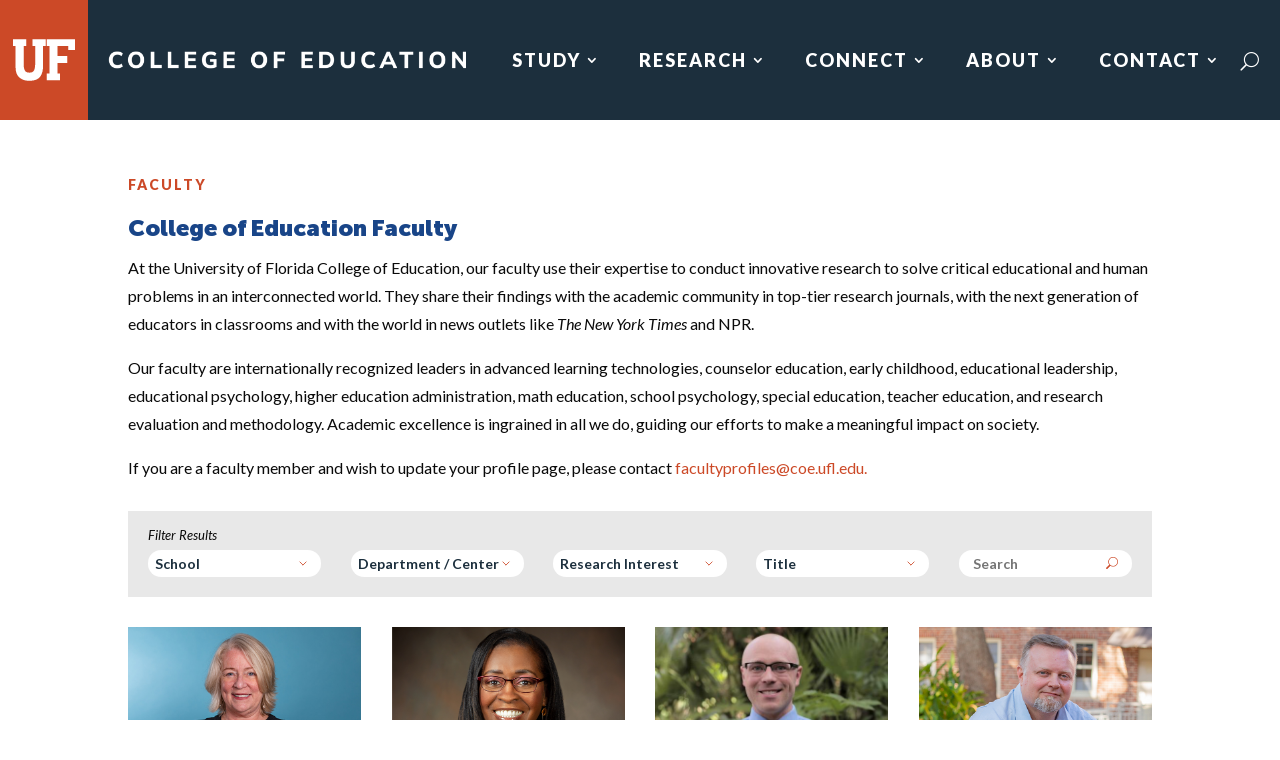

--- FILE ---
content_type: text/html; charset=UTF-8
request_url: https://education.ufl.edu/faculty/
body_size: 24252
content:
<!DOCTYPE html>
<html lang="en-US">
<head>
	<meta charset="UTF-8" />
<meta http-equiv="X-UA-Compatible" content="IE=edge">
	<link rel="pingback" href="https://education.ufl.edu/faculty/xmlrpc.php" />

	<script type="text/javascript">
		document.documentElement.className = 'js';
	</script>
	
	<meta name='robots' content='index, follow, max-image-preview:large, max-snippet:-1, max-video-preview:-1' />
	<style>img:is([sizes="auto" i], [sizes^="auto," i]) { contain-intrinsic-size: 3000px 1500px }</style>
	<script type="text/javascript">
			let jqueryParams=[],jQuery=function(r){return jqueryParams=[...jqueryParams,r],jQuery},$=function(r){return jqueryParams=[...jqueryParams,r],$};window.jQuery=jQuery,window.$=jQuery;let customHeadScripts=!1;jQuery.fn=jQuery.prototype={},$.fn=jQuery.prototype={},jQuery.noConflict=function(r){if(window.jQuery)return jQuery=window.jQuery,$=window.jQuery,customHeadScripts=!0,jQuery.noConflict},jQuery.ready=function(r){jqueryParams=[...jqueryParams,r]},$.ready=function(r){jqueryParams=[...jqueryParams,r]},jQuery.load=function(r){jqueryParams=[...jqueryParams,r]},$.load=function(r){jqueryParams=[...jqueryParams,r]},jQuery.fn.ready=function(r){jqueryParams=[...jqueryParams,r]},$.fn.ready=function(r){jqueryParams=[...jqueryParams,r]};</script>
	<!-- This site is optimized with the Yoast SEO Premium plugin v22.0 (Yoast SEO v22.0) - https://yoast.com/wordpress/plugins/seo/ -->
	<title>COE Faculty - Faculty</title>
	<link rel="canonical" href="https://education.ufl.edu/faculty/" />
	<meta property="og:locale" content="en_US" />
	<meta property="og:type" content="website" />
	<meta property="og:title" content="COE Faculty - Faculty" />
	<meta property="og:url" content="https://education.ufl.edu/faculty/" />
	<meta property="og:site_name" content="Faculty" />
	<meta property="article:modified_time" content="2026-01-06T15:49:31+00:00" />
	<meta name="twitter:card" content="summary_large_image" />
	<script type="application/ld+json" class="yoast-schema-graph">{"@context":"https://schema.org","@graph":[{"@type":"WebPage","@id":"https://education.ufl.edu/faculty/","url":"https://education.ufl.edu/faculty/","name":"COE Faculty - Faculty","isPartOf":{"@id":"https://education.ufl.edu/faculty/#website"},"datePublished":"2011-01-12T20:07:35+00:00","dateModified":"2026-01-06T15:49:31+00:00","breadcrumb":{"@id":"https://education.ufl.edu/faculty/#breadcrumb"},"inLanguage":"en-US","potentialAction":[{"@type":"ReadAction","target":["https://education.ufl.edu/faculty/"]}]},{"@type":"BreadcrumbList","@id":"https://education.ufl.edu/faculty/#breadcrumb","itemListElement":[{"@type":"ListItem","position":1,"name":"COE Faculty"}]},{"@type":"WebSite","@id":"https://education.ufl.edu/faculty/#website","url":"https://education.ufl.edu/faculty/","name":"Faculty","description":"University of Florida - College of Education.","potentialAction":[{"@type":"SearchAction","target":{"@type":"EntryPoint","urlTemplate":"https://education.ufl.edu/faculty/?s={search_term_string}"},"query-input":"required name=search_term_string"}],"inLanguage":"en-US"}]}</script>
	<!-- / Yoast SEO Premium plugin. -->


<link rel='dns-prefetch' href='//fonts.googleapis.com' />
<link rel="alternate" type="application/rss+xml" title="Faculty &raquo; Feed" href="https://education.ufl.edu/faculty/feed/" />
<link rel="alternate" type="application/rss+xml" title="Faculty &raquo; Comments Feed" href="https://education.ufl.edu/faculty/comments/feed/" />
<link rel="alternate" type="text/calendar" title="Faculty &raquo; iCal Feed" href="https://education.ufl.edu/faculty/events/?ical=1" />
<meta content="Divi: CoE Faculty v.1.1" name="generator"/><style id='wp-block-library-theme-inline-css' type='text/css'>
.wp-block-audio :where(figcaption){color:#555;font-size:13px;text-align:center}.is-dark-theme .wp-block-audio :where(figcaption){color:#ffffffa6}.wp-block-audio{margin:0 0 1em}.wp-block-code{border:1px solid #ccc;border-radius:4px;font-family:Menlo,Consolas,monaco,monospace;padding:.8em 1em}.wp-block-embed :where(figcaption){color:#555;font-size:13px;text-align:center}.is-dark-theme .wp-block-embed :where(figcaption){color:#ffffffa6}.wp-block-embed{margin:0 0 1em}.blocks-gallery-caption{color:#555;font-size:13px;text-align:center}.is-dark-theme .blocks-gallery-caption{color:#ffffffa6}:root :where(.wp-block-image figcaption){color:#555;font-size:13px;text-align:center}.is-dark-theme :root :where(.wp-block-image figcaption){color:#ffffffa6}.wp-block-image{margin:0 0 1em}.wp-block-pullquote{border-bottom:4px solid;border-top:4px solid;color:currentColor;margin-bottom:1.75em}.wp-block-pullquote cite,.wp-block-pullquote footer,.wp-block-pullquote__citation{color:currentColor;font-size:.8125em;font-style:normal;text-transform:uppercase}.wp-block-quote{border-left:.25em solid;margin:0 0 1.75em;padding-left:1em}.wp-block-quote cite,.wp-block-quote footer{color:currentColor;font-size:.8125em;font-style:normal;position:relative}.wp-block-quote:where(.has-text-align-right){border-left:none;border-right:.25em solid;padding-left:0;padding-right:1em}.wp-block-quote:where(.has-text-align-center){border:none;padding-left:0}.wp-block-quote.is-large,.wp-block-quote.is-style-large,.wp-block-quote:where(.is-style-plain){border:none}.wp-block-search .wp-block-search__label{font-weight:700}.wp-block-search__button{border:1px solid #ccc;padding:.375em .625em}:where(.wp-block-group.has-background){padding:1.25em 2.375em}.wp-block-separator.has-css-opacity{opacity:.4}.wp-block-separator{border:none;border-bottom:2px solid;margin-left:auto;margin-right:auto}.wp-block-separator.has-alpha-channel-opacity{opacity:1}.wp-block-separator:not(.is-style-wide):not(.is-style-dots){width:100px}.wp-block-separator.has-background:not(.is-style-dots){border-bottom:none;height:1px}.wp-block-separator.has-background:not(.is-style-wide):not(.is-style-dots){height:2px}.wp-block-table{margin:0 0 1em}.wp-block-table td,.wp-block-table th{word-break:normal}.wp-block-table :where(figcaption){color:#555;font-size:13px;text-align:center}.is-dark-theme .wp-block-table :where(figcaption){color:#ffffffa6}.wp-block-video :where(figcaption){color:#555;font-size:13px;text-align:center}.is-dark-theme .wp-block-video :where(figcaption){color:#ffffffa6}.wp-block-video{margin:0 0 1em}:root :where(.wp-block-template-part.has-background){margin-bottom:0;margin-top:0;padding:1.25em 2.375em}
.menu li.et-hover>ul,.nav li.et-hover>ul{opacity:1!important;visibility:visible!important}.da11y-submenu-show{visibility:visible!important}
.keyboard-outline{outline-style:solid!important;outline-width:2px!important;-webkit-transition:none!important;transition:none!important}a[role=tab].keyboard-outline,button:active.keyboard-outline,button:focus.keyboard-outline,input:active.keyboard-outline,input:focus.keyboard-outline{outline-offset:-5px}.et-search-form input:focus.keyboard-outline{padding-left:15px;padding-right:15px}.et_pb_tab{-webkit-animation:none!important;animation:none!important}.et_pb_scroll_top.et-visible:focus{outline-color:Highlight;outline-style:solid;outline-width:2px}@media (-webkit-min-device-pixel-ratio:0){.et_pb_scroll_top.et-visible:focus{outline-color:-webkit-focus-ring-color;outline-style:auto}}
.et_pb_contact_form_label,.et_pb_search .screen-reader-text,.et_pb_social_media_follow_network_name,.widget_search .screen-reader-text{display:block!important}.da11y-screen-reader-text,.et_pb_contact_form_label,.et_pb_search .screen-reader-text,.et_pb_social_media_follow_network_name,.widget_search .screen-reader-text{clip:rect(1px,1px,1px,1px);-webkit-font-smoothing:subpixel-antialiased;font-family:-apple-system,BlinkMacSystemFont,Segoe UI,Roboto,Oxygen-Sans,Ubuntu,Cantarell,Helvetica Neue,sans-serif;font-size:1em;font-weight:600;height:1px;letter-spacing:normal;line-height:normal;overflow:hidden;position:absolute!important;text-shadow:none;text-transform:none;width:1px}.da11y-screen-reader-text:focus{clip:auto!important;background:#f1f1f1;-webkit-box-shadow:0 0 2px 2px rgba(0,0,0,.6);box-shadow:0 0 2px 2px rgba(0,0,0,.6);color:#00547a;display:block;height:auto;left:5px;padding:15px 23px 14px;text-decoration:none;top:7px;width:auto;z-index:1000000}
</style>
<style id='global-styles-inline-css' type='text/css'>
:root{--wp--preset--aspect-ratio--square: 1;--wp--preset--aspect-ratio--4-3: 4/3;--wp--preset--aspect-ratio--3-4: 3/4;--wp--preset--aspect-ratio--3-2: 3/2;--wp--preset--aspect-ratio--2-3: 2/3;--wp--preset--aspect-ratio--16-9: 16/9;--wp--preset--aspect-ratio--9-16: 9/16;--wp--preset--color--black: #000000;--wp--preset--color--cyan-bluish-gray: #abb8c3;--wp--preset--color--white: #ffffff;--wp--preset--color--pale-pink: #f78da7;--wp--preset--color--vivid-red: #cf2e2e;--wp--preset--color--luminous-vivid-orange: #ff6900;--wp--preset--color--luminous-vivid-amber: #fcb900;--wp--preset--color--light-green-cyan: #7bdcb5;--wp--preset--color--vivid-green-cyan: #00d084;--wp--preset--color--pale-cyan-blue: #8ed1fc;--wp--preset--color--vivid-cyan-blue: #0693e3;--wp--preset--color--vivid-purple: #9b51e0;--wp--preset--gradient--vivid-cyan-blue-to-vivid-purple: linear-gradient(135deg,rgba(6,147,227,1) 0%,rgb(155,81,224) 100%);--wp--preset--gradient--light-green-cyan-to-vivid-green-cyan: linear-gradient(135deg,rgb(122,220,180) 0%,rgb(0,208,130) 100%);--wp--preset--gradient--luminous-vivid-amber-to-luminous-vivid-orange: linear-gradient(135deg,rgba(252,185,0,1) 0%,rgba(255,105,0,1) 100%);--wp--preset--gradient--luminous-vivid-orange-to-vivid-red: linear-gradient(135deg,rgba(255,105,0,1) 0%,rgb(207,46,46) 100%);--wp--preset--gradient--very-light-gray-to-cyan-bluish-gray: linear-gradient(135deg,rgb(238,238,238) 0%,rgb(169,184,195) 100%);--wp--preset--gradient--cool-to-warm-spectrum: linear-gradient(135deg,rgb(74,234,220) 0%,rgb(151,120,209) 20%,rgb(207,42,186) 40%,rgb(238,44,130) 60%,rgb(251,105,98) 80%,rgb(254,248,76) 100%);--wp--preset--gradient--blush-light-purple: linear-gradient(135deg,rgb(255,206,236) 0%,rgb(152,150,240) 100%);--wp--preset--gradient--blush-bordeaux: linear-gradient(135deg,rgb(254,205,165) 0%,rgb(254,45,45) 50%,rgb(107,0,62) 100%);--wp--preset--gradient--luminous-dusk: linear-gradient(135deg,rgb(255,203,112) 0%,rgb(199,81,192) 50%,rgb(65,88,208) 100%);--wp--preset--gradient--pale-ocean: linear-gradient(135deg,rgb(255,245,203) 0%,rgb(182,227,212) 50%,rgb(51,167,181) 100%);--wp--preset--gradient--electric-grass: linear-gradient(135deg,rgb(202,248,128) 0%,rgb(113,206,126) 100%);--wp--preset--gradient--midnight: linear-gradient(135deg,rgb(2,3,129) 0%,rgb(40,116,252) 100%);--wp--preset--font-size--small: 13px;--wp--preset--font-size--medium: 20px;--wp--preset--font-size--large: 36px;--wp--preset--font-size--x-large: 42px;--wp--preset--spacing--20: 0.44rem;--wp--preset--spacing--30: 0.67rem;--wp--preset--spacing--40: 1rem;--wp--preset--spacing--50: 1.5rem;--wp--preset--spacing--60: 2.25rem;--wp--preset--spacing--70: 3.38rem;--wp--preset--spacing--80: 5.06rem;--wp--preset--shadow--natural: 6px 6px 9px rgba(0, 0, 0, 0.2);--wp--preset--shadow--deep: 12px 12px 50px rgba(0, 0, 0, 0.4);--wp--preset--shadow--sharp: 6px 6px 0px rgba(0, 0, 0, 0.2);--wp--preset--shadow--outlined: 6px 6px 0px -3px rgba(255, 255, 255, 1), 6px 6px rgba(0, 0, 0, 1);--wp--preset--shadow--crisp: 6px 6px 0px rgba(0, 0, 0, 1);}:root { --wp--style--global--content-size: 823px;--wp--style--global--wide-size: 1080px; }:where(body) { margin: 0; }.wp-site-blocks > .alignleft { float: left; margin-right: 2em; }.wp-site-blocks > .alignright { float: right; margin-left: 2em; }.wp-site-blocks > .aligncenter { justify-content: center; margin-left: auto; margin-right: auto; }:where(.is-layout-flex){gap: 0.5em;}:where(.is-layout-grid){gap: 0.5em;}.is-layout-flow > .alignleft{float: left;margin-inline-start: 0;margin-inline-end: 2em;}.is-layout-flow > .alignright{float: right;margin-inline-start: 2em;margin-inline-end: 0;}.is-layout-flow > .aligncenter{margin-left: auto !important;margin-right: auto !important;}.is-layout-constrained > .alignleft{float: left;margin-inline-start: 0;margin-inline-end: 2em;}.is-layout-constrained > .alignright{float: right;margin-inline-start: 2em;margin-inline-end: 0;}.is-layout-constrained > .aligncenter{margin-left: auto !important;margin-right: auto !important;}.is-layout-constrained > :where(:not(.alignleft):not(.alignright):not(.alignfull)){max-width: var(--wp--style--global--content-size);margin-left: auto !important;margin-right: auto !important;}.is-layout-constrained > .alignwide{max-width: var(--wp--style--global--wide-size);}body .is-layout-flex{display: flex;}.is-layout-flex{flex-wrap: wrap;align-items: center;}.is-layout-flex > :is(*, div){margin: 0;}body .is-layout-grid{display: grid;}.is-layout-grid > :is(*, div){margin: 0;}body{padding-top: 0px;padding-right: 0px;padding-bottom: 0px;padding-left: 0px;}a:where(:not(.wp-element-button)){text-decoration: underline;}:root :where(.wp-element-button, .wp-block-button__link){background-color: #32373c;border-width: 0;color: #fff;font-family: inherit;font-size: inherit;line-height: inherit;padding: calc(0.667em + 2px) calc(1.333em + 2px);text-decoration: none;}.has-black-color{color: var(--wp--preset--color--black) !important;}.has-cyan-bluish-gray-color{color: var(--wp--preset--color--cyan-bluish-gray) !important;}.has-white-color{color: var(--wp--preset--color--white) !important;}.has-pale-pink-color{color: var(--wp--preset--color--pale-pink) !important;}.has-vivid-red-color{color: var(--wp--preset--color--vivid-red) !important;}.has-luminous-vivid-orange-color{color: var(--wp--preset--color--luminous-vivid-orange) !important;}.has-luminous-vivid-amber-color{color: var(--wp--preset--color--luminous-vivid-amber) !important;}.has-light-green-cyan-color{color: var(--wp--preset--color--light-green-cyan) !important;}.has-vivid-green-cyan-color{color: var(--wp--preset--color--vivid-green-cyan) !important;}.has-pale-cyan-blue-color{color: var(--wp--preset--color--pale-cyan-blue) !important;}.has-vivid-cyan-blue-color{color: var(--wp--preset--color--vivid-cyan-blue) !important;}.has-vivid-purple-color{color: var(--wp--preset--color--vivid-purple) !important;}.has-black-background-color{background-color: var(--wp--preset--color--black) !important;}.has-cyan-bluish-gray-background-color{background-color: var(--wp--preset--color--cyan-bluish-gray) !important;}.has-white-background-color{background-color: var(--wp--preset--color--white) !important;}.has-pale-pink-background-color{background-color: var(--wp--preset--color--pale-pink) !important;}.has-vivid-red-background-color{background-color: var(--wp--preset--color--vivid-red) !important;}.has-luminous-vivid-orange-background-color{background-color: var(--wp--preset--color--luminous-vivid-orange) !important;}.has-luminous-vivid-amber-background-color{background-color: var(--wp--preset--color--luminous-vivid-amber) !important;}.has-light-green-cyan-background-color{background-color: var(--wp--preset--color--light-green-cyan) !important;}.has-vivid-green-cyan-background-color{background-color: var(--wp--preset--color--vivid-green-cyan) !important;}.has-pale-cyan-blue-background-color{background-color: var(--wp--preset--color--pale-cyan-blue) !important;}.has-vivid-cyan-blue-background-color{background-color: var(--wp--preset--color--vivid-cyan-blue) !important;}.has-vivid-purple-background-color{background-color: var(--wp--preset--color--vivid-purple) !important;}.has-black-border-color{border-color: var(--wp--preset--color--black) !important;}.has-cyan-bluish-gray-border-color{border-color: var(--wp--preset--color--cyan-bluish-gray) !important;}.has-white-border-color{border-color: var(--wp--preset--color--white) !important;}.has-pale-pink-border-color{border-color: var(--wp--preset--color--pale-pink) !important;}.has-vivid-red-border-color{border-color: var(--wp--preset--color--vivid-red) !important;}.has-luminous-vivid-orange-border-color{border-color: var(--wp--preset--color--luminous-vivid-orange) !important;}.has-luminous-vivid-amber-border-color{border-color: var(--wp--preset--color--luminous-vivid-amber) !important;}.has-light-green-cyan-border-color{border-color: var(--wp--preset--color--light-green-cyan) !important;}.has-vivid-green-cyan-border-color{border-color: var(--wp--preset--color--vivid-green-cyan) !important;}.has-pale-cyan-blue-border-color{border-color: var(--wp--preset--color--pale-cyan-blue) !important;}.has-vivid-cyan-blue-border-color{border-color: var(--wp--preset--color--vivid-cyan-blue) !important;}.has-vivid-purple-border-color{border-color: var(--wp--preset--color--vivid-purple) !important;}.has-vivid-cyan-blue-to-vivid-purple-gradient-background{background: var(--wp--preset--gradient--vivid-cyan-blue-to-vivid-purple) !important;}.has-light-green-cyan-to-vivid-green-cyan-gradient-background{background: var(--wp--preset--gradient--light-green-cyan-to-vivid-green-cyan) !important;}.has-luminous-vivid-amber-to-luminous-vivid-orange-gradient-background{background: var(--wp--preset--gradient--luminous-vivid-amber-to-luminous-vivid-orange) !important;}.has-luminous-vivid-orange-to-vivid-red-gradient-background{background: var(--wp--preset--gradient--luminous-vivid-orange-to-vivid-red) !important;}.has-very-light-gray-to-cyan-bluish-gray-gradient-background{background: var(--wp--preset--gradient--very-light-gray-to-cyan-bluish-gray) !important;}.has-cool-to-warm-spectrum-gradient-background{background: var(--wp--preset--gradient--cool-to-warm-spectrum) !important;}.has-blush-light-purple-gradient-background{background: var(--wp--preset--gradient--blush-light-purple) !important;}.has-blush-bordeaux-gradient-background{background: var(--wp--preset--gradient--blush-bordeaux) !important;}.has-luminous-dusk-gradient-background{background: var(--wp--preset--gradient--luminous-dusk) !important;}.has-pale-ocean-gradient-background{background: var(--wp--preset--gradient--pale-ocean) !important;}.has-electric-grass-gradient-background{background: var(--wp--preset--gradient--electric-grass) !important;}.has-midnight-gradient-background{background: var(--wp--preset--gradient--midnight) !important;}.has-small-font-size{font-size: var(--wp--preset--font-size--small) !important;}.has-medium-font-size{font-size: var(--wp--preset--font-size--medium) !important;}.has-large-font-size{font-size: var(--wp--preset--font-size--large) !important;}.has-x-large-font-size{font-size: var(--wp--preset--font-size--x-large) !important;}
:where(.wp-block-post-template.is-layout-flex){gap: 1.25em;}:where(.wp-block-post-template.is-layout-grid){gap: 1.25em;}
:where(.wp-block-columns.is-layout-flex){gap: 2em;}:where(.wp-block-columns.is-layout-grid){gap: 2em;}
:root :where(.wp-block-pullquote){font-size: 1.5em;line-height: 1.6;}
</style>
<link rel='stylesheet' id='contact-form-7-css' href='https://education.ufl.edu/wp-content/plugins/contact-form-7/includes/css/styles.css?ver=6.1' type='text/css' media='all' />
<link rel='stylesheet' id='df-style-css' href='https://education.ufl.edu/wp-content/plugins/divifilter/df-style.css?ver=3.8.7' type='text/css' media='all' />
<link rel='stylesheet' id='divi-event-calendar-module-styles-css' href='https://education.ufl.edu/wp-content/plugins/divi-event-calendar-module/styles/style.min.css?ver=1.0.0' type='text/css' media='all' />
<link rel='stylesheet' id='et-builder-googlefonts-cached-css' href='https://fonts.googleapis.com/css?family=Lato:100,100italic,300,300italic,regular,italic,700,700italic,900,900italic|Montserrat:100,200,300,regular,500,600,700,800,900,100italic,200italic,300italic,italic,500italic,600italic,700italic,800italic,900italic&#038;subset=latin,latin-ext&#038;display=swap' type='text/css' media='all' />
<link rel='stylesheet' id='divi-style-parent-css' href='https://education.ufl.edu/wp-content/themes/Divi/style-static.min.css?ver=4.24.0' type='text/css' media='all' />
<link rel='stylesheet' id='divi-style-css' href='https://education.ufl.edu/wp-content/themes/Divi_Faculty_Child/style.css?ver=1.1' type='text/css' media='all' />
<link rel="https://api.w.org/" href="https://education.ufl.edu/faculty/wp-json/" /><link rel="alternate" title="JSON" type="application/json" href="https://education.ufl.edu/faculty/wp-json/wp/v2/pages/422" /><link rel="EditURI" type="application/rsd+xml" title="RSD" href="https://education.ufl.edu/faculty/xmlrpc.php?rsd" />
<meta name="generator" content="WordPress 6.8.3" />
<link rel='shortlink' href='https://education.ufl.edu/faculty/' />
<link rel="alternate" title="oEmbed (JSON)" type="application/json+oembed" href="https://education.ufl.edu/faculty/wp-json/oembed/1.0/embed?url=https%3A%2F%2Feducation.ufl.edu%2Ffaculty%2F" />
<link rel="alternate" title="oEmbed (XML)" type="text/xml+oembed" href="https://education.ufl.edu/faculty/wp-json/oembed/1.0/embed?url=https%3A%2F%2Feducation.ufl.edu%2Ffaculty%2F&#038;format=xml" />
<meta name="viewport" content="width=device-width, initial-scale=1.0, maximum-scale=5.0" /><meta name="tec-api-version" content="v1"><meta name="tec-api-origin" content="https://education.ufl.edu/faculty"><link rel="alternate" href="https://education.ufl.edu/faculty/wp-json/tribe/events/v1/" /><link rel="stylesheet" href="https://fonts.googleapis.com/css2?family=Material+Symbols+Outlined:opsz,wght,FILL,GRAD@20..48,100..700,0..1,-50..200">

<style>
	/* Skip Link Styling */
	.skip-to-main {
		position: absolute;
		left: -9999px;
		z-index: 999999;
		padding: 12px 24px;
		background-color: #194588;
		color: #ffffff !important;
		text-decoration: none;
		font-family: 'Lato', Helvetica, Arial, sans-serif;
		font-weight: bold;
		font-size: 16px;
		border-radius: 3px;
		box-shadow: 0 2px 5px rgba(0, 0, 0, 0.2);
		border: 2px solid #edba75;
	}

	.skip-to-main:focus {
		left: 10px;
		top: 10px;
		outline: 3px solid #EDBA75 !important;
		outline-offset: 2px !important;
	}
	
	a:focus,
	button:focus,
	input:focus,
	select:focus,
	textarea:focus,
	[tabindex]:focus,
	[role="button"]:focus,
	.et_pb_button:focus,
	.mobile_menu_bar:focus,
	.et_pb_menu__search-button:focus,
	.et_pb_menu__close-search-button:focus,
	.et_mobile_menu a:focus,
	.et-menu a:focus {
	outline: 3px solid #EDBA75 !important;
	outline-offset: 2px !important;
	}
	.skip-to-main:focus {
	left: 10px;top: 10px;
	outline: 3px solid #EDBA75 !important;
	outline-offset: 2px !important;
	}
	
	/* Ensure ALL footer menu links are distinguishable - add underline */
    .footer-menu a,
    .footer-menu-mobile a,
    .footer-links a {
        text-decoration: underline !important;
    }
    
    /* Keep footer template links visually distinct */
    .et_pb_section_0_tb_footer a,
    .et_pb_section_2_tb_footer a {
        text-decoration: underline !important;
    }
    
    /* Remove underline from image links to avoid visual clutter */
    .et_pb_section_0_tb_footer .et_pb_image a,
    .et_pb_section_2_tb_footer .et_pb_image a {
        text-decoration: none !important;
    }
	
	/* Footer heading on mobile to be black*/
	.et_pb_text_0_tb_footer h3,
    .et_pb_text_2_tb_footer h3 {
        color: #000000 !important;
    }
</style>
<style>
/* CRITICAL FIX: Show dropdowns on keyboard focus (WCAG 2.1.1 Keyboard) */
.et-menu > li.menu-item-has-children:focus-within > .sub-menu {
    visibility: visible !important;
    opacity: 1 !important;
    display: block !important;
}

/* Ensure submenu is positioned correctly when opened via keyboard */
.et-menu > li.menu-item-has-children:focus-within {
    position: relative;
}

/* Override focus border for submenu items only - keep inside box */
.et-menu .sub-menu a:focus {
    outline: 3px solid #EDBA75 !important;
    outline-offset: -3px !important;
}
</style>
<a href="#main-content" class="skip-to-main">Skip to main content</a><link rel="icon" href="https://education.ufl.edu/faculty/files/2022/07/Orange-Monogram-1.jpg" sizes="32x32" />
<link rel="icon" href="https://education.ufl.edu/faculty/files/2022/07/Orange-Monogram-1.jpg" sizes="192x192" />
<link rel="apple-touch-icon" href="https://education.ufl.edu/faculty/files/2022/07/Orange-Monogram-1.jpg" />
<meta name="msapplication-TileImage" content="https://education.ufl.edu/faculty/files/2022/07/Orange-Monogram-1.jpg" />
<style id="et-critical-inline-css">body,.et_pb_column_1_2 .et_quote_content blockquote cite,.et_pb_column_1_2 .et_link_content a.et_link_main_url,.et_pb_column_1_3 .et_quote_content blockquote cite,.et_pb_column_3_8 .et_quote_content blockquote cite,.et_pb_column_1_4 .et_quote_content blockquote cite,.et_pb_blog_grid .et_quote_content blockquote cite,.et_pb_column_1_3 .et_link_content a.et_link_main_url,.et_pb_column_3_8 .et_link_content a.et_link_main_url,.et_pb_column_1_4 .et_link_content a.et_link_main_url,.et_pb_blog_grid .et_link_content a.et_link_main_url,body .et_pb_bg_layout_light .et_pb_post p,body .et_pb_bg_layout_dark .et_pb_post p{font-size:16px}.et_pb_slide_content,.et_pb_best_value{font-size:18px}body{color:#0a0a0a}h1,h2,h3,h4,h5,h6{color:#194588}body{line-height:1.8em}#et_search_icon:hover,.mobile_menu_bar:before,.mobile_menu_bar:after,.et_toggle_slide_menu:after,.et-social-icon a:hover,.et_pb_sum,.et_pb_pricing li a,.et_pb_pricing_table_button,.et_overlay:before,.entry-summary p.price ins,.et_pb_member_social_links a:hover,.et_pb_widget li a:hover,.et_pb_filterable_portfolio .et_pb_portfolio_filters li a.active,.et_pb_filterable_portfolio .et_pb_portofolio_pagination ul li a.active,.et_pb_gallery .et_pb_gallery_pagination ul li a.active,.wp-pagenavi span.current,.wp-pagenavi a:hover,.nav-single a,.tagged_as a,.posted_in a{color:#194588}.et_pb_contact_submit,.et_password_protected_form .et_submit_button,.et_pb_bg_layout_light .et_pb_newsletter_button,.comment-reply-link,.form-submit .et_pb_button,.et_pb_bg_layout_light .et_pb_promo_button,.et_pb_bg_layout_light .et_pb_more_button,.et_pb_contact p input[type="checkbox"]:checked+label i:before,.et_pb_bg_layout_light.et_pb_module.et_pb_button{color:#194588}.footer-widget h4{color:#194588}.et-search-form,.nav li ul,.et_mobile_menu,.footer-widget li:before,.et_pb_pricing li:before,blockquote{border-color:#194588}.et_pb_counter_amount,.et_pb_featured_table .et_pb_pricing_heading,.et_quote_content,.et_link_content,.et_audio_content,.et_pb_post_slider.et_pb_bg_layout_dark,.et_slide_in_menu_container,.et_pb_contact p input[type="radio"]:checked+label i:before{background-color:#194588}.container,.et_pb_row,.et_pb_slider .et_pb_container,.et_pb_fullwidth_section .et_pb_title_container,.et_pb_fullwidth_section .et_pb_title_featured_container,.et_pb_fullwidth_header:not(.et_pb_fullscreen) .et_pb_fullwidth_header_container{max-width:1600px}.et_boxed_layout #page-container,.et_boxed_layout.et_non_fixed_nav.et_transparent_nav #page-container #top-header,.et_boxed_layout.et_non_fixed_nav.et_transparent_nav #page-container #main-header,.et_fixed_nav.et_boxed_layout #page-container #top-header,.et_fixed_nav.et_boxed_layout #page-container #main-header,.et_boxed_layout #page-container .container,.et_boxed_layout #page-container .et_pb_row{max-width:1760px}a{color:#cc4927}.nav li ul{border-color:#2ea3f2}#page-container #top-header{background-color:#194588!important}#et-secondary-nav li ul{background-color:#194588}#main-header .nav li ul a{color:rgba(0,0,0,0.7)}.footer-widget,.footer-widget li,.footer-widget li a,#footer-info{font-size:14px}.footer-widget .et_pb_widget div,.footer-widget .et_pb_widget ul,.footer-widget .et_pb_widget ol,.footer-widget .et_pb_widget label{line-height:1.7em}#et-footer-nav .bottom-nav li.current-menu-item a{color:#2ea3f2}body .et_pb_bg_layout_light.et_pb_button:hover,body .et_pb_bg_layout_light .et_pb_button:hover,body .et_pb_button:hover{border-radius:0px}h1,h2,h3,h4,h5,h6,.et_quote_content blockquote p,.et_pb_slide_description .et_pb_slide_title{line-height:1.3em}@media only screen and (min-width:981px){#main-footer .footer-widget h4,#main-footer .widget_block h1,#main-footer .widget_block h2,#main-footer .widget_block h3,#main-footer .widget_block h4,#main-footer .widget_block h5,#main-footer .widget_block h6{font-size:18px}.et_header_style_centered.et_hide_primary_logo #main-header:not(.et-fixed-header) .logo_container,.et_header_style_centered.et_hide_fixed_logo #main-header.et-fixed-header .logo_container{height:11.88px}}@media only screen and (min-width:2000px){.et_pb_row{padding:40px 0}.et_pb_section{padding:80px 0}.single.et_pb_pagebuilder_layout.et_full_width_page .et_post_meta_wrapper{padding-top:120px}.et_pb_fullwidth_section{padding:0}}h1,h1.et_pb_contact_main_title,.et_pb_title_container h1{font-size:32px}h2,.product .related h2,.et_pb_column_1_2 .et_quote_content blockquote p{font-size:27px}h3{font-size:23px}h4,.et_pb_circle_counter h3,.et_pb_number_counter h3,.et_pb_column_1_3 .et_pb_post h2,.et_pb_column_1_4 .et_pb_post h2,.et_pb_blog_grid h2,.et_pb_column_1_3 .et_quote_content blockquote p,.et_pb_column_3_8 .et_quote_content blockquote p,.et_pb_column_1_4 .et_quote_content blockquote p,.et_pb_blog_grid .et_quote_content blockquote p,.et_pb_column_1_3 .et_link_content h2,.et_pb_column_3_8 .et_link_content h2,.et_pb_column_1_4 .et_link_content h2,.et_pb_blog_grid .et_link_content h2,.et_pb_column_1_3 .et_audio_content h2,.et_pb_column_3_8 .et_audio_content h2,.et_pb_column_1_4 .et_audio_content h2,.et_pb_blog_grid .et_audio_content h2,.et_pb_column_3_8 .et_pb_audio_module_content h2,.et_pb_column_1_3 .et_pb_audio_module_content h2,.et_pb_gallery_grid .et_pb_gallery_item h3,.et_pb_portfolio_grid .et_pb_portfolio_item h2,.et_pb_filterable_portfolio_grid .et_pb_portfolio_item h2{font-size:19px}h5{font-size:16px}h6{font-size:15px}.et_pb_slide_description .et_pb_slide_title{font-size:48px}.et_pb_gallery_grid .et_pb_gallery_item h3,.et_pb_portfolio_grid .et_pb_portfolio_item h2,.et_pb_filterable_portfolio_grid .et_pb_portfolio_item h2,.et_pb_column_1_4 .et_pb_audio_module_content h2{font-size:16px}@media only screen and (max-width:980px){#main-header,#main-header .nav li ul,.et-search-form,#main-header .et_mobile_menu{background-color:#cc4927}.et_header_style_centered .mobile_nav .select_page,.et_header_style_split .mobile_nav .select_page,.et_mobile_menu li a,.mobile_menu_bar:before,.et_nav_text_color_light #top-menu>li>a,.et_nav_text_color_dark #top-menu>li>a,#top-menu a,.et_mobile_menu li a,#et_search_icon:before,#et_top_search .et-search-form input,.et_search_form_container input,#et-top-navigation .et-cart-info{color:rgba(232,232,232,0.6)}.et_close_search_field:after{color:rgba(232,232,232,0.6)!important}.et_search_form_container input::-moz-placeholder{color:rgba(232,232,232,0.6)}.et_search_form_container input::-webkit-input-placeholder{color:rgba(232,232,232,0.6)}.et_search_form_container input:-ms-input-placeholder{color:rgba(232,232,232,0.6)}}@media only screen and (max-width:767px){h1{font-size:28px}h2,.product .related h2,.et_pb_column_1_2 .et_quote_content blockquote p{font-size:24px}h3{font-size:20px}h4,.et_pb_circle_counter h3,.et_pb_number_counter h3,.et_pb_column_1_3 .et_pb_post h2,.et_pb_column_1_4 .et_pb_post h2,.et_pb_blog_grid h2,.et_pb_column_1_3 .et_quote_content blockquote p,.et_pb_column_3_8 .et_quote_content blockquote p,.et_pb_column_1_4 .et_quote_content blockquote p,.et_pb_blog_grid .et_quote_content blockquote p,.et_pb_column_1_3 .et_link_content h2,.et_pb_column_3_8 .et_link_content h2,.et_pb_column_1_4 .et_link_content h2,.et_pb_blog_grid .et_link_content h2,.et_pb_column_1_3 .et_audio_content h2,.et_pb_column_3_8 .et_audio_content h2,.et_pb_column_1_4 .et_audio_content h2,.et_pb_blog_grid .et_audio_content h2,.et_pb_column_3_8 .et_pb_audio_module_content h2,.et_pb_column_1_3 .et_pb_audio_module_content h2,.et_pb_gallery_grid .et_pb_gallery_item h3,.et_pb_portfolio_grid .et_pb_portfolio_item h2,.et_pb_filterable_portfolio_grid .et_pb_portfolio_item h2{font-size:16px}.et_pb_slider.et_pb_module .et_pb_slides .et_pb_slide_description .et_pb_slide_title{font-size:42px}.et_pb_gallery_grid .et_pb_gallery_item h3,.et_pb_portfolio_grid .et_pb_portfolio_item h2,.et_pb_filterable_portfolio_grid .et_pb_portfolio_item h2,.et_pb_column_1_4 .et_pb_audio_module_content h2{font-size:14px}h5{font-size:14px}h6{font-size:13px}}	h1,h2,h3,h4,h5,h6{font-family:'Museo Sans Display',sans-serif}body,input,textarea,select{font-family:'Lato',Helvetica,Arial,Lucida,sans-serif}#mce-EMAIL::placeholder{color:white!important}#mce-EMAIL::placeholder{color:white!important}#mce-EMAIL::placeholder{color:white!important}#mce-EMAIL::placeholder{color:white!important}</style>
<link rel="stylesheet" id="et-core-unified-422-cached-inline-styles" href="https://education.ufl.edu/wp-content/et-cache/1/323/422/et-core-unified-422.min.css?ver=1768416997" /><link rel="preload" as="style" id="et-core-unified-tb-7858-tb-7859-deferred-422-cached-inline-styles" href="https://education.ufl.edu/wp-content/et-cache/1/323/422/et-core-unified-tb-7858-tb-7859-deferred-422.min.css?ver=1768416997" onload="this.onload=null;this.rel='stylesheet';" /></head>
<body class="home wp-singular page-template-default page page-id-422 wp-theme-Divi wp-child-theme-Divi_Faculty_Child et-tb-has-template et-tb-has-header et-tb-has-footer tribe-no-js et_pb_button_helper_class et_cover_background et_pb_gutter osx et_pb_gutters3 et_pb_pagebuilder_layout et_no_sidebar et_divi_theme et-db">
	<div id="page-container">
<div id="et-boc" class="et-boc">
			
		<header class="et-l et-l--header">
			<div class="et_builder_inner_content et_pb_gutters3"><div class="et_pb_section et_pb_section_0_tb_header et_pb_with_background et_section_regular et_pb_section--with-menu" >
				
				
				
				
				
				
				<div class="et_pb_row et_pb_row_0_tb_header et_pb_equal_columns et_pb_gutters1">
				<div class="et_pb_column et_pb_column_1_4 et_pb_column_0_tb_header et_clickable  et_pb_css_mix_blend_mode_passthrough">
				
				
				
				
				<div class="et_pb_module et_pb_image et_pb_image_0_tb_header">
				
				
				
				
				<span class="et_pb_image_wrap "><img decoding="async" src="https://education.ufl.edu/faculty/files/2024/06/UF-Monogram-Text.svg" alt="UF" title="" class="wp-image-7840" /></span>
			</div>
			</div><div class="et_pb_column et_pb_column_1_4 et_pb_column_1_tb_header  et_pb_css_mix_blend_mode_passthrough">
				
				
				
				
				<div class="et_pb_module et_pb_image et_pb_image_1_tb_header">
				
				
				
				
				<a href="/"><span class="et_pb_image_wrap "><img fetchpriority="high" decoding="async" width="1821" height="142" src="https://education.ufl.edu/faculty/files/2025/06/Horizontal_UFCOE_Logo_Black-White-copy.png" alt="College of Education" title="Horizontal_UFCOE_Logo_Black-White copy" srcset="https://education.ufl.edu/faculty/files/2025/06/Horizontal_UFCOE_Logo_Black-White-copy.png 1821w, https://education.ufl.edu/faculty/files/2025/06/Horizontal_UFCOE_Logo_Black-White-copy-1280x100.png 1280w, https://education.ufl.edu/faculty/files/2025/06/Horizontal_UFCOE_Logo_Black-White-copy-980x76.png 980w, https://education.ufl.edu/faculty/files/2025/06/Horizontal_UFCOE_Logo_Black-White-copy-480x37.png 480w" sizes="(min-width: 0px) and (max-width: 480px) 480px, (min-width: 481px) and (max-width: 980px) 980px, (min-width: 981px) and (max-width: 1280px) 1280px, (min-width: 1281px) 1821px, 100vw" class="wp-image-8647" /></span></a>
			</div>
			</div><div class="et_pb_column et_pb_column_1_4 et_pb_column_2_tb_header  et_pb_css_mix_blend_mode_passthrough et_pb_column_empty">
				
				
				
				
				
			</div><div class="et_pb_column et_pb_column_1_4 et_pb_column_3_tb_header  et_pb_css_mix_blend_mode_passthrough et-last-child et_pb_column_empty">
				
				
				
				
				
			</div>
				
				
				
				
			</div><div class="et_pb_row et_pb_row_1_tb_header et_pb_row--with-menu">
				<div class="et_pb_column et_pb_column_4_4 et_pb_column_4_tb_header  et_pb_css_mix_blend_mode_passthrough et-last-child et_pb_column--with-menu">
				
				
				
				
				<div id="main-navigation" class="et_pb_module et_pb_menu et_pb_menu_0_tb_header et_pb_bg_layout_light  et_pb_text_align_right et_dropdown_animation_fade et_pb_menu--without-logo et_pb_menu--style-left_aligned">
					
					
					
					
					<div class="et_pb_menu_inner_container clearfix">
						
						<div class="et_pb_menu__wrap">
							<div class="et_pb_menu__menu">
								<nav class="et-menu-nav"><ul id="menu-replicated-primary-menu" class="et-menu nav"><li class="et_pb_menu_page_id-7782 menu-item menu-item-type-custom menu-item-object-custom menu-item-has-children menu-item-7782"><a href="https://education.ufl.edu/study/">Study</a>
<ul class="sub-menu">
	<li class="et_pb_menu_page_id-7783 menu-item menu-item-type-custom menu-item-object-custom menu-item-7783"><a href="https://education.ufl.edu/admissions/">Admissions</a></li>
	<li class="et_pb_menu_page_id-7784 menu-item menu-item-type-custom menu-item-object-custom menu-item-7784"><a href="https://education.ufl.edu/program-directory/#undergrad">Undergraduate</a></li>
	<li class="et_pb_menu_page_id-7785 menu-item menu-item-type-custom menu-item-object-custom menu-item-7785"><a href="https://education.ufl.edu/program-directory/#graduate">Graduate</a></li>
	<li class="et_pb_menu_page_id-7786 menu-item menu-item-type-custom menu-item-object-custom menu-item-7786"><a href="https://education.ufl.edu/program-directory/#certificate">Certificates</a></li>
	<li class="et_pb_menu_page_id-7787 menu-item menu-item-type-custom menu-item-object-custom menu-item-7787"><a href="https://education.ufl.edu/course-syllabi/">Course Syllabi</a></li>
	<li class="et_pb_menu_page_id-7788 menu-item menu-item-type-custom menu-item-object-custom menu-item-7788"><a href="https://education.ufl.edu/online/">Online</a></li>
</ul>
</li>
<li class="et_pb_menu_page_id-7789 menu-item menu-item-type-custom menu-item-object-custom menu-item-has-children menu-item-7789"><a href="https://education.ufl.edu/research">Research</a>
<ul class="sub-menu">
	<li class="et_pb_menu_page_id-7790 menu-item menu-item-type-custom menu-item-object-custom menu-item-7790"><a href="https://education.ufl.edu/educational-research">Office of Educational Research</a></li>
	<li class="et_pb_menu_page_id-7791 menu-item menu-item-type-custom menu-item-object-custom menu-item-7791"><a href="https://education.ufl.edu/research/centers-and-institutes">Centers and Institute</a></li>
</ul>
</li>
<li class="et_pb_menu_page_id-7792 menu-item menu-item-type-custom menu-item-object-custom menu-item-has-children menu-item-7792"><a href="https://education.ufl.edu/connect/">Connect</a>
<ul class="sub-menu">
	<li class="et_pb_menu_page_id-7793 menu-item menu-item-type-custom menu-item-object-custom menu-item-7793"><a href="https://education.ufl.edu/alumni">Alumni</a></li>
	<li class="et_pb_menu_page_id-7794 menu-item menu-item-type-custom menu-item-object-custom menu-item-7794"><a href="https://education.ufl.edu/news">News</a></li>
	<li class="et_pb_menu_page_id-7795 menu-item menu-item-type-custom menu-item-object-custom menu-item-7795"><a href="https://education.ufl.edu/etc/services/communications">Communications</a></li>
</ul>
</li>
<li class="et_pb_menu_page_id-7796 menu-item menu-item-type-custom menu-item-object-custom current-menu-ancestor current-menu-parent menu-item-has-children menu-item-7796"><a href="https://education.ufl.edu/about">About</a>
<ul class="sub-menu">
	<li class="et_pb_menu_page_id-7797 menu-item menu-item-type-custom menu-item-object-custom menu-item-7797"><a href="https://education.ufl.edu/about/mission-and-history">Mission and History</a></li>
	<li class="et_pb_menu_page_id-7798 menu-item menu-item-type-custom menu-item-object-custom menu-item-7798"><a href="https://education.ufl.edu/about/facts">Facts and Figures</a></li>
	<li class="et_pb_menu_page_id-7799 menu-item menu-item-type-custom menu-item-object-custom menu-item-7799"><a href="https://education.ufl.edu/about/schools">Schools</a></li>
	<li class="et_pb_menu_page_id-7800 menu-item menu-item-type-custom menu-item-object-custom menu-item-7800"><a href="https://education.ufl.edu/administration">Administration</a></li>
	<li class="et_pb_menu_page_id-7801 menu-item menu-item-type-custom menu-item-object-custom current-menu-item current_page_item menu-item-home menu-item-7801"><a href="https://education.ufl.edu/faculty" aria-current="page">Faculty</a></li>
	<li class="et_pb_menu_page_id-7802 menu-item menu-item-type-custom menu-item-object-custom menu-item-7802"><a href="https://education.ufl.edu/impact">Impact</a></li>
</ul>
</li>
<li class="et_pb_menu_page_id-7803 menu-item menu-item-type-custom menu-item-object-custom menu-item-has-children menu-item-7803"><a href="https://education.ufl.edu/contact/">Contact</a>
<ul class="sub-menu">
	<li class="et_pb_menu_page_id-7804 menu-item menu-item-type-custom menu-item-object-custom menu-item-7804"><a href="http://web.archive.org/web/20230811112948/https://www.uff.ufl.edu/education">Make a Gift</a></li>
	<li class="et_pb_menu_page_id-7805 menu-item menu-item-type-custom menu-item-object-custom menu-item-7805"><a href="https://education.ufl.edu/contact/directory/">Directory</a></li>
</ul>
</li>
</ul></nav>
							</div>
							
							<button type="button" class="et_pb_menu__icon et_pb_menu__search-button"></button>
							<div class="et_mobile_nav_menu">
				<div class="mobile_nav closed">
					<span class="mobile_menu_bar"></span>
				</div>
			</div>
						</div>
						<div class="et_pb_menu__search-container et_pb_menu__search-container--disabled">
				<div class="et_pb_menu__search">
					<form role="search" method="get" class="et_pb_menu__search-form" action="https://education.ufl.edu/faculty/">
						<input type="search" class="et_pb_menu__search-input" placeholder="Search &hellip;" name="s" title="Search for:" />
					</form>
					<button type="button" class="et_pb_menu__icon et_pb_menu__close-search-button"></button>
				</div>
			</div>
					</div>
				</div>
			</div>
				
				
				
				
			</div>
				
				
			</div>		</div>
	</header>
	<div id="et-main-area">
	
<div id="main-content">


			
				<article id="post-422" class="post-422 page type-page status-publish hentry">

				
					<div class="entry-content">
					<div class="et-l et-l--post">
			<div class="et_builder_inner_content et_pb_gutters3">
		<div class="et_pb_section et_pb_section_0 et_section_regular" >
				
				
				
				
				
				
				<div class="et_pb_row et_pb_row_0">
				<div class="et_pb_column et_pb_column_4_4 et_pb_column_0  et_pb_css_mix_blend_mode_passthrough et-last-child">
				
				
				
				
				<div class="et_pb_module et_pb_text et_pb_text_0  et_pb_text_align_left et_pb_bg_layout_light">
				
				
				
				
				<div class="et_pb_text_inner"><a href="http://education.ufl.edu/faculty/" class="breadcrumb-link-orange">Faculty</a></div>
			</div>
			</div>
				
				
				
				
			</div>
				
				
			</div><div class="et_pb_section et_pb_section_1 et_section_regular" >
				
				
				
				
				
				
				<div class="et_pb_row et_pb_row_1">
				<div class="et_pb_column et_pb_column_4_4 et_pb_column_1  et_pb_css_mix_blend_mode_passthrough et-last-child">
				
				
				
				
				<div class="et_pb_module et_pb_text et_pb_text_1  et_pb_text_align_left et_pb_bg_layout_light">
				
				
				
				
				<div class="et_pb_text_inner"><h3>College of Education Faculty</h3></div>
			</div><div class="et_pb_module et_pb_text et_pb_text_2  et_pb_text_align_left et_pb_bg_layout_light">
				
				
				
				
				<div class="et_pb_text_inner">At the University of Florida College of Education, our faculty use their expertise to conduct innovative research to solve critical educational and human problems in an interconnected world. They share their findings with the academic community in top-tier research journals, with the next generation of educators in classrooms and with the world in news outlets like <em>The New York Times</em> and NPR.</p>
<p>Our faculty are internationally recognized leaders in advanced learning technologies, counselor education, early childhood, educational leadership, educational psychology, higher education administration, math education, school psychology, special education, teacher education, and research evaluation and methodology. Academic excellence is ingrained in all we do, guiding our efforts to make a meaningful impact on society.</p>
<p>If you are a faculty member and wish to update your profile page, please contact <a href="mailto:facultyprofiles@coe.ufl.edu">facultyprofiles@coe.ufl.edu.</a></div>
			</div><div class="et_pb_module et_pb_code et_pb_code_0">
				
				
				
				
				<div class="et_pb_code_inner"><style>
  select.filter.dropdown, input.filter.search{
    color: #1c2f3d;
    font-size: 14px;
    font-weight: 600;
    border: 0;
    border-radius: 100px;
    padding: 5px 5px 5px 7px;
    display: inline-block;
    width: 100%;
    
    appearance:none;
    -webkit-appearance:none;
    -moz-appearance:none;
    -ms-appearance:none;
  }
  
  select.filter.dropdown{
    background: url('[data-uri]');
    background-repeat:no-repeat;
    background-size:16px 17px;
    background-position: right 10px bottom 5px;
    background-color: white;
  }
  
  input.filter.search{
    background: url('[data-uri]');
    background-repeat:no-repeat;
    background-size:20px 20px;
    background-position: right 10px bottom 4px;
    background-color: white;
    padding-left: 14px;
  }

</style></div>
			</div>
			</div>
				
				
				
				
			</div>
				
				
			</div><div class="et_pb_section et_pb_section_2 et_section_regular" >
				
				
				
				
				
				
				<div class="et_pb_row et_pb_row_2">
				<div class="et_pb_column et_pb_column_4_4 et_pb_column_2  et_pb_css_mix_blend_mode_passthrough et-last-child">
				
				
				
				
				<div class="et_pb_module et_pb_text et_pb_text_3  et_pb_text_align_left et_pb_bg_layout_light">
				
				
				
				
				<div class="et_pb_text_inner"><p>Filter Results</p></div>
			</div>
			</div>
				
				
				
				
			</div><div class="et_pb_row et_pb_row_3 et_pb_gutters2">
				<div class="et_pb_column et_pb_column_1_5 et_pb_column_3  et_pb_css_mix_blend_mode_passthrough">
				
				
				
				
				<div class="et_pb_module et_pb_code et_pb_code_1">
				
				
				
				
				<div class="et_pb_code_inner"><select id="filter-school" class="filter dropdown" onchange="search()" aria-label="Filter by school">
<option value="">School</option>
<option value="school-2">School of Human Development and Organizational Studies in Education</option>
<option value="school-3">School of Special Education School Psychology and Early Childhood Studies</option>
<option value="school-4">School of Teaching and Learning</option>
</select></div>
			</div>
			</div><div class="et_pb_column et_pb_column_1_5 et_pb_column_4  et_pb_css_mix_blend_mode_passthrough">
				
				
				
				
				<div class="et_pb_module et_pb_code et_pb_code_2">
				
				
				
				
				<div class="et_pb_code_inner"><select id="filter-dept" class="filter dropdown" onchange="search()" aria-label="Filter by department or center">
<option value="">Department / Center</option>
<option value="dept-2">Anita Zucker Center for Excellence in Early Childhood Studies</option>
<option value="dept-3">Collaboration for Effective Educator Development, Accountability and Reform Center</option>
<option value="dept-4">Collaborative for Equity in Education</option>
<option value="dept-5">Education Policy Research Center</option>
<option value="dept-6">Institute for Advanced Learning Technologies</option>
<option value="dept-7">Institute of Higher Education</option>
<option value="dept-8">Lastinger Center for Learning</option>
<option value="dept-9">University of Florida Literacy Institute</option>
<option value="dept-10">Prevention and Intervention Network Center</option>
</select></div>
			</div>
			</div><div class="et_pb_column et_pb_column_1_5 et_pb_column_5  et_pb_css_mix_blend_mode_passthrough">
				
				
				
				
				<div class="et_pb_module et_pb_code et_pb_code_3">
				
				
				
				
				<div class="et_pb_code_inner"><select id="filter-interest" class="filter dropdown" onchange="search()" aria-label="Filter by research interest">
<option value="">Research Interest</option>
<option value='-A'>Counseling Issues</option>
<option value='-B'>Early Childhood Studies</option>
<option value='-C'>Education Levels</option>
<option value='-D'>Educational Studies</option>
<option value='-E'>Education Types</option>
<option value='-F'>Literacy</option>
<option value='-G'>Methodological Research</option>
<option value='-H'>Psychological Studies</option>
<option value='-I'>School Curriculum Areas and Issues</option>
<option value='-J'>Special Education</option>
<option value='-K'>Student / Client Issues</option>
<option value='-L'>Teacher Education</option>
<option value='-M'>Technology</option>
</select></div>
			</div>
			</div><div class="et_pb_column et_pb_column_1_5 et_pb_column_6  et_pb_css_mix_blend_mode_passthrough">
				
				
				
				
				<div class="et_pb_module et_pb_code et_pb_code_4">
				
				
				
				
				<div class="et_pb_code_inner"><select id="filter-title" class="filter dropdown" onchange="search()"  aria-label="Filter by title">
<option value="">Title</option>
<option value="title-2">Deans and Directors</option>
<option value="title-3">Emeritus</option>
<option value="title-4">Professor</option>
<option value="title-5">Assistant Professor</option>
<option value="title-6">Associate Professor</option>
<option value="title-7">Lecturer</option>
<option value="title-8">Scholar</option>
<option value="title-9">Associate Scholar</option>
<option value="title-10">Assistant Scholar</option>
<option value="title-11">Associate In</option>
<option value="title-12">Assistant In</option>
<option value="title-13">Adjunct Faculty</option>
<option value="title-14">Affiliated Faculty</option>
<option value="title-15">Distinguished Faculty</option>
<option value="title-16">Research Faculty</option>
<option value="title-17">Courtesy Faculty</option>
<option value="title-18">Clinical Faculty</option>
</select></div>
			</div>
			</div><div class="et_pb_column et_pb_column_1_5 et_pb_column_7  et_pb_css_mix_blend_mode_passthrough et-last-child">
				
				
				
				
				<div class="et_pb_module et_pb_code et_pb_code_5">
				
				
				
				
				<div class="et_pb_code_inner"><input type="text" id="filter-name" class="filter search dropdown" placeholder="Search" aria-label="Search"></div>
			</div>
			</div>
				
				
				
				
			</div><div class="et_pb_row et_pb_row_4">
				<div class="et_pb_column et_pb_column_4_4 et_pb_column_8  et_pb_css_mix_blend_mode_passthrough et-last-child">
				
				
				
				
				<div class="et_pb_module et_pb_text et_pb_text_4  et_pb_text_align_left et_pb_bg_layout_light">
				
				
				
				
				<div class="et_pb_text_inner"><p>Filter Results</p></div>
			</div>
			</div>
				
				
				
				
			</div><div class="et_pb_row et_pb_row_5 et_pb_gutters1">
				<div class="et_pb_column et_pb_column_1_5 et_pb_column_9  et_pb_css_mix_blend_mode_passthrough">
				
				
				
				
				<div class="et_pb_button_module_wrapper et_pb_button_0_wrapper et_pb_button_alignment_left et_pb_module ">
				<a class="et_pb_button et_pb_button_0 et_pb_bg_layout_light" href="" data-icon="&#x33;">School Filter Style</a>
			</div>
			</div><div class="et_pb_column et_pb_column_1_5 et_pb_column_10  et_pb_css_mix_blend_mode_passthrough">
				
				
				
				
				<div class="et_pb_button_module_wrapper et_pb_button_1_wrapper et_pb_button_alignment_left et_pb_module ">
				<a class="et_pb_button et_pb_button_1 et_pb_bg_layout_light" href="" data-icon="&#x33;">Department/Center</a>
			</div>
			</div><div class="et_pb_column et_pb_column_1_5 et_pb_column_11  et_pb_css_mix_blend_mode_passthrough">
				
				
				
				
				<div class="et_pb_button_module_wrapper et_pb_button_2_wrapper et_pb_button_alignment_left et_pb_module ">
				<a class="et_pb_button et_pb_button_2 et_pb_bg_layout_light" href="" data-icon="&#x33;">Research Interests</a>
			</div>
			</div><div class="et_pb_column et_pb_column_1_5 et_pb_column_12  et_pb_css_mix_blend_mode_passthrough">
				
				
				
				
				<div class="et_pb_button_module_wrapper et_pb_button_3_wrapper et_pb_button_alignment_left et_pb_module ">
				<a class="et_pb_button et_pb_button_3 et_pb_bg_layout_light" href="" data-icon="&#x33;">Title</a>
			</div>
			</div><div class="et_pb_column et_pb_column_1_5 et_pb_column_13  et_pb_css_mix_blend_mode_passthrough et-last-child">
				
				
				
				
				<div class="et_pb_button_module_wrapper et_pb_button_4_wrapper et_pb_button_alignment_left et_pb_module ">
				<a class="et_pb_button et_pb_button_4 et_pb_bg_layout_light" href="" data-icon="&#x55;">Search</a>
			</div>
			</div>
				
				
				
				
			</div>
				
				
			</div><div class="et_pb_section et_pb_section_3 et_section_regular" >
				
				
				
				
				
				
				<div class="et_pb_row et_pb_row_6 et_pb_gutters2">
				<div class="et_pb_column et_pb_column_1_4 et_pb_column_14  et_pb_css_mix_blend_mode_passthrough">
				
				
				
				
				<div class="et_pb_module et_pb_image et_pb_image_0">
				
				
				
				
				<span class="et_pb_image_wrap "><img decoding="async" width="698" height="495" src="https://education.ufl.edu/faculty/files/2023/04/Adams_Thomasenia.jpg" alt="Thomasenia Lott Adams" title="" srcset="https://education.ufl.edu/faculty/files/2023/04/Adams_Thomasenia.jpg 698w, https://education.ufl.edu/faculty/files/2023/04/Adams_Thomasenia-480x340.jpg 480w" sizes="(min-width: 0px) and (max-width: 480px) 480px, (min-width: 481px) 698px, 100vw" class="wp-image-7119" /></span>
			</div><div class="et_pb_module et_pb_text et_pb_text_5  et_pb_text_align_left et_pb_bg_layout_light">
				
				
				
				
				<div class="et_pb_text_inner"><p>Title Here</p></div>
			</div><div class="et_pb_module et_pb_text et_pb_text_6  et_pb_text_align_left et_pb_bg_layout_light">
				
				
				
				
				<div class="et_pb_text_inner"><p>Albert Gator</p></div>
			</div><div class="et_pb_module et_pb_text et_pb_text_7  et_pb_text_align_left et_pb_bg_layout_light">
				
				
				
				
				<div class="et_pb_text_inner"><p>School Location Here</p></div>
			</div><div class="et_pb_module et_pb_text et_pb_text_8  et_pb_text_align_left et_pb_bg_layout_light">
				
				
				
				
				<div class="et_pb_text_inner"><p><strong>Research Interests:</strong></p></div>
			</div><div class="et_pb_module et_pb_text et_pb_text_9  et_pb_text_align_left et_pb_bg_layout_light">
				
				
				
				
				<div class="et_pb_text_inner"><ul>
<li>Interest 1</li>
<li>Interest 2</li>
<li>Interest 3</li>
</ul></div>
			</div><div class="et_pb_button_module_wrapper et_pb_button_5_wrapper et_pb_button_alignment_center et_pb_module ">
				<a class="et_pb_button et_pb_button_5 et_pb_bg_layout_light" href="">View Research Profile</a>
			</div>
			</div><div class="et_pb_column et_pb_column_1_4 et_pb_column_15  et_pb_css_mix_blend_mode_passthrough">
				
				
				
				
				<div class="et_pb_module et_pb_image et_pb_image_1">
				
				
				
				
				<span class="et_pb_image_wrap "><img decoding="async" width="698" height="495" src="https://education.ufl.edu/faculty/files/2022/06/Adams_Thomasenia.jpg" alt="Thomasenia Adams" title="" srcset="https://education.ufl.edu/faculty/files/2022/06/Adams_Thomasenia.jpg 698w, https://education.ufl.edu/faculty/files/2022/06/Adams_Thomasenia-480x340.jpg 480w" sizes="(min-width: 0px) and (max-width: 480px) 480px, (min-width: 481px) 698px, 100vw" class="wp-image-4756" /></span>
			</div><div class="et_pb_module et_pb_text et_pb_text_10  et_pb_text_align_left et_pb_bg_layout_light">
				
				
				
				
				<div class="et_pb_text_inner"><p>Title Here</p></div>
			</div><div class="et_pb_module et_pb_text et_pb_text_11  et_pb_text_align_left et_pb_bg_layout_light">
				
				
				
				
				<div class="et_pb_text_inner"><p>Albert Gator</p></div>
			</div><div class="et_pb_module et_pb_text et_pb_text_12  et_pb_text_align_left et_pb_bg_layout_light">
				
				
				
				
				<div class="et_pb_text_inner"><p>School Location Here</p></div>
			</div><div class="et_pb_module et_pb_text et_pb_text_13  et_pb_text_align_left et_pb_bg_layout_light">
				
				
				
				
				<div class="et_pb_text_inner"><p><strong>Research Interests:</strong></p></div>
			</div><div class="et_pb_module et_pb_text et_pb_text_14  et_pb_text_align_left et_pb_bg_layout_light">
				
				
				
				
				<div class="et_pb_text_inner"><ul>
<li>Interest 1</li>
<li>Interest 2</li>
<li>Interest 3</li>
</ul></div>
			</div><div class="et_pb_button_module_wrapper et_pb_button_6_wrapper et_pb_button_alignment_center et_pb_module ">
				<a class="et_pb_button et_pb_button_6 et_pb_bg_layout_light" href="">View Research Profile</a>
			</div>
			</div><div class="et_pb_column et_pb_column_1_4 et_pb_column_16  et_pb_css_mix_blend_mode_passthrough">
				
				
				
				
				<div class="et_pb_module et_pb_image et_pb_image_2">
				
				
				
				
				<span class="et_pb_image_wrap "><img decoding="async" width="698" height="495" src="https://education.ufl.edu/faculty/files/2022/06/Adams_Thomasenia.jpg" alt="Thomasenia Adams" title="" srcset="https://education.ufl.edu/faculty/files/2022/06/Adams_Thomasenia.jpg 698w, https://education.ufl.edu/faculty/files/2022/06/Adams_Thomasenia-480x340.jpg 480w" sizes="(min-width: 0px) and (max-width: 480px) 480px, (min-width: 481px) 698px, 100vw" class="wp-image-4756" /></span>
			</div><div class="et_pb_module et_pb_text et_pb_text_15  et_pb_text_align_left et_pb_bg_layout_light">
				
				
				
				
				<div class="et_pb_text_inner"><p>Title Here</p></div>
			</div><div class="et_pb_module et_pb_text et_pb_text_16  et_pb_text_align_left et_pb_bg_layout_light">
				
				
				
				
				<div class="et_pb_text_inner"><p>Albert Gator</p></div>
			</div><div class="et_pb_module et_pb_text et_pb_text_17  et_pb_text_align_left et_pb_bg_layout_light">
				
				
				
				
				<div class="et_pb_text_inner"><p>School Location Here</p></div>
			</div><div class="et_pb_module et_pb_text et_pb_text_18  et_pb_text_align_left et_pb_bg_layout_light">
				
				
				
				
				<div class="et_pb_text_inner"><p><strong>Research Interests:</strong></p></div>
			</div><div class="et_pb_module et_pb_text et_pb_text_19  et_pb_text_align_left et_pb_bg_layout_light">
				
				
				
				
				<div class="et_pb_text_inner"><ul>
<li>Interest 1</li>
<li>Interest 2</li>
<li>Interest 3</li>
</ul></div>
			</div><div class="et_pb_button_module_wrapper et_pb_button_7_wrapper et_pb_button_alignment_center et_pb_module ">
				<a class="et_pb_button et_pb_button_7 et_pb_bg_layout_light" href="">View Research Profile</a>
			</div>
			</div><div class="et_pb_column et_pb_column_1_4 et_pb_column_17  et_pb_css_mix_blend_mode_passthrough et-last-child">
				
				
				
				
				<div class="et_pb_module et_pb_image et_pb_image_3">
				
				
				
				
				<span class="et_pb_image_wrap "><img decoding="async" width="698" height="495" src="https://education.ufl.edu/faculty/files/2022/06/Adams_Thomasenia.jpg" alt="Thomasenia Adams" title="" srcset="https://education.ufl.edu/faculty/files/2022/06/Adams_Thomasenia.jpg 698w, https://education.ufl.edu/faculty/files/2022/06/Adams_Thomasenia-480x340.jpg 480w" sizes="(min-width: 0px) and (max-width: 480px) 480px, (min-width: 481px) 698px, 100vw" class="wp-image-4756" /></span>
			</div><div class="et_pb_module et_pb_text et_pb_text_20  et_pb_text_align_left et_pb_bg_layout_light">
				
				
				
				
				<div class="et_pb_text_inner"><p>Title Here</p></div>
			</div><div class="et_pb_module et_pb_text et_pb_text_21  et_pb_text_align_left et_pb_bg_layout_light">
				
				
				
				
				<div class="et_pb_text_inner"><p>Albert Gator</p></div>
			</div><div class="et_pb_module et_pb_text et_pb_text_22  et_pb_text_align_left et_pb_bg_layout_light">
				
				
				
				
				<div class="et_pb_text_inner"><p>School Location Here</p></div>
			</div><div class="et_pb_module et_pb_text et_pb_text_23  et_pb_text_align_left et_pb_bg_layout_light">
				
				
				
				
				<div class="et_pb_text_inner"><p><strong>Research Interests:</strong></p></div>
			</div><div class="et_pb_module et_pb_text et_pb_text_24  et_pb_text_align_left et_pb_bg_layout_light">
				
				
				
				
				<div class="et_pb_text_inner"><ul>
<li>Interest 1</li>
<li>Interest 2</li>
<li>Interest 3</li>
</ul></div>
			</div><div class="et_pb_button_module_wrapper et_pb_button_8_wrapper et_pb_button_alignment_center et_pb_module ">
				<a class="et_pb_button et_pb_button_8 et_pb_bg_layout_light" href="">View Research Profile</a>
			</div>
			</div>
				
				
				
				
			</div>
				
				
			</div><div id="searchTarget" class="et_pb_section et_pb_section_4 et_section_regular" >
				
				
				
				
				
				
				
				
				
			</div><div class="et_pb_section et_pb_section_5 et_section_regular" >
				
				
				
				
				
				
				<div class="et_pb_row et_pb_row_7 et_pb_gutters2">
				<div class="et_pb_column et_pb_column_4_4 et_pb_column_18  et_pb_css_mix_blend_mode_passthrough et-last-child">
				
				
				
				
				<div class="et_pb_module et_pb_code et_pb_code_6">
				
				
				
				
				<div class="et_pb_code_inner"><script>
  let dropdowns = document.getElementsByClassName("dropdown");
  //console.log(dropdowns);
  let searchBar = document.getElementById('filter-name');
  //console.log(searchBar);
  searchBar.addEventListener('change', (e) => {
    search();
	});
  let target = document.getElementById("searchTarget");
  
  //let loadBtn = document.getElementById('load-more');
  let currentPage = 1;
  /*loadBtn.addEventListener('click', (e) => {
    loadMore();
	});*/
  
  function populateTarget(data){
    //parse data
    data = JSON.parse(data);
    console.log(data);
    //console.log(data['posts']);
    if(data['posts'] == undefined){
      return;
    }
    data = data['posts'];
    
    //define variable that will be used
    //target.innerHTML = "";
    let index = 1; let modulo = 1;
    let intro, outro, rowText = "";
    
    //iterate through results
    data.forEach(faculty => {		//console.log(faculty['name']);
      //set up variables for this loop
      let text = formatText(faculty['img'], faculty['title'], faculty['name'], faculty['school'], faculty['interests'], faculty['link']);
      
      //If this is the last element in the row
      if(modulo == 0){		//console.log('mod=0');
        //column has lastchild
        intro = `<div class="et_pb_column et_pb_column_1_4 et_pb_column_14  et_pb_css_mix_blend_mode_passthrough et_pb_css_mix_blend_mode_passthrough et-last-child" style="display:flex; flex-direction:column;justify-content:space-between;">`;
        //close row in outro
        outro = `</div></div>`;
        rowText += intro + text + outro;
        target.innerHTML += rowText;
        rowText = "";
      }
      //If this is one of the first three elements
      else{
        //If this is the first element
        if(modulo == 1){		//console.log('mod=1');
          //start new row in intro
          intro = `<div class = "et_pb_row et_pb_row_6 et_pb_gutters2 et_pb_row_4col" style="display: flex;">
          <div class="et_pb_column et_pb_column_1_4 et_pb_column_14 et_pb_css_mix_blend_mode_passthrough et_pb_css_mix_blend_mode_passthrough" style="display:flex; flex-direction:column;justify-content:space-between;">`;
        }
      	else {
          intro = `<div class="et_pb_column et_pb_column_1_4 et_pb_column_14 et_pb_css_mix_blend_mode_passthrough et_pb_css_mix_blend_mode_passthrough" style="display:flex; flex-direction:column;justify-content:space-between;">`;
      	}
        outro = '</div>';
        rowText += intro + text + outro;
      }
      //increment index counter
      index++;
      modulo = index%4;
    });
    //target.innerText = data;
    if(modulo != 1){	//console.log('mod!=1');
      //close row if it didnt close in loop
      target.innerHTML += rowText+"</div>";
    }
    target.innerHTML += "<div id='page2' style='height:1px;'></div>"
    loadMorePos = document.getElementById("page2").getBoundingClientRect();
    //console.log(loadMorePos.top);
  }
  
  function search(){
    currentPage = 1;
    let category = ['school', 'affiliations', 'research_interests', 'select_titles', 'display_name'];
    let args = {};
    for (var i = 0; i < dropdowns.length; i++) {
      //console.log(dropdowns.item(i));
      //console.log(dropdowns.item(i).value);
      if(dropdowns.item(i).value){
        //args.push(dropdowns.item(i).value);
        args[category[i]] = dropdowns.item(i).value;
      }
  	}
    //console.log("args:");
    //console.log(args);
    $.ajax({
      type: "POST",
      url: "/faculty/query",
      data: args,
      success: function(result) {target.innerHTML = ""; populateTarget(result); },
      dataType: "text"
    });
  }
  
  function formatText(img, title, name, school, interests, link){
    if(img == undefined){
      //console.log("img is undefined");
      img = "/faculty/files/2022/07/Not-Pictured.jpg";
    }
    if(title == undefined){
      //console.log("title is undefined");
      title = "";
    }
    /*
    else if (title.length > 70){
      title = title.substring(0,68) + "...";
    }
    */
    if(name == undefined){
      //console.log("name is undefined");
      name = "";
    }
    if(school == undefined){
      //console.log("school is undefined");
      school = "";
    }
    if(interests == undefined){
      //console.log("interests is undefined");
      /*
      interests = [{}, {}, {}];
      interests[0]['primary interests'] = "";
      interests[1]['primary interests'] = "";
      interests[2]['primary interests'] = "";
      */
      interests = "";
    }
    else{
      try{
        let interestsAsText = `<div class="et_pb_module et_pb_text et_pb_text_8  et_pb_text_align_left et_pb_bg_layout_light">
        <div class="et_pb_text_inner">
            <p><strong>Research Interests:</strong></p> 
        </div>
    </div>
    <div class="et_pb_module et_pb_text et_pb_text_9  et_pb_text_align_left et_pb_bg_layout_light">
        <div class="et_pb_text_inner"><ul>`;
        //console.log("interests:");
        //console.log(interests);
        interests.forEach(currentInterest => {
          //console.log(currentInterest);
          if(currentInterest['primary_interest']){
            interestsAsText +="<li>"+currentInterest['primary_interest']+"</li>";
          }
        });
        interestsAsText += "</ul></div></div>";
        interests = interestsAsText;
      }
      catch{
        //
        interests = "";
      }
    }
    if(link == undefined){
      //console.log("link is undefined");
      link = "#";
    }
    let text = `<div><div class="et_pb_module et_pb_image et_pb_image_0">
        <span class="et_pb_image_wrap " style="display: unset;"><img loading="lazy" decoding="async" width="698" height="495"
                src="${img}" style="object-fit: cover; width: 100%; aspect-ratio:305/216;">
        </span>
    </div>
    <div class="et_pb_module et_pb_text et_pb_text_5  et_pb_text_align_left et_pb_bg_layout_light">
        <div class="et_pb_text_inner" style="height: fit-content; font-size: 1.1em;">
            <p>${title}</p> 
        </div>
    </div>
    <div class="et_pb_module et_pb_text et_pb_text_6  et_pb_text_align_left et_pb_bg_layout_light">
        <div class="et_pb_text_inner" style="font-size:20px;">
            <h4>${name}</h4>
        </div>
    </div>
    <div class="et_pb_module et_pb_text et_pb_text_7  et_pb_text_align_left et_pb_bg_layout_light">
        <div class="et_pb_text_inner">
            <p>${school}</p> 
        </div>
    </div>
    </div>
 		${interests}
    <div class="et_pb_button_module_wrapper et_pb_button_5_wrapper et_pb_button_alignment_center et_pb_module ">
        <a class="et_pb_button et_pb_button_5 et_pb_bg_layout_light" href="${link}">View Research Profile</a>
    </div>`;
    
    return text;
  }
  
  function loadMore(){
    currentPage++;
    let category = ['school', 'affiliations', 'research_interests', 'select_titles', 'display_name'];
    let args = {};
    args['pageNum'] = currentPage;
    for (var i = 0; i < dropdowns.length; i++) {
      //console.log(dropdowns.item(i));
      //console.log(dropdowns.item(i).value);
      if(dropdowns.item(i).value){
        //args.push(dropdowns.item(i).value);
        args[category[i]] = dropdowns.item(i).value;
      }
  	}
    //console.log("args:");
    //console.log(args);
    //console.log("Args we are AJAXing:");
    //console.log(args);
    $.ajax({
      type: "POST",
      url: "/faculty/query",
      data: args,
      success: function(result) {populateTarget(result); shouldLoadMoreFlag = true;},
      dataType: "text"
    });
  }
  
  //setTimeout(search, 100);
  let shouldLoadMoreFlag = true;
  let loadMorePos;
  window.onload = (event) => {
    search();
    $(document).on('scroll', function() {
      	//If we might have more to load
      	if($('#page2')[0]){
          //If we scroll to the loadMore section and we think we might need to load more TODO: proc this sooner
          //console.log( "loadMore line y: "+ loadMorePos.top );
          //console.log( "bottom of viewport y: "+ ($(window).scrollTop() + $(window).height()) );
          if(shouldLoadMoreFlag && $(window).scrollTop() + $(window).height() >= loadMorePos.top){
            //We don't need to load more (unless we loadMore and we think we might need to loadMore
            shouldLoadMoreFlag = false;
            //Delete loadMore indicator
            document.getElementById("page2").outerHTML = "";
            //loadMore
            loadMore();
            //alert("trigger");
          }
        }
        
    })
  }
</script></div>
			</div>
			</div>
				
				
				
				
			</div>
				
				
			</div>		</div>
	</div>
						</div>

				
				</article>

			

</div>

	<footer class="et-l et-l--footer">
			<div class="et_builder_inner_content et_pb_gutters3">
		<div class="et_pb_section et_pb_section_0_tb_footer et_section_regular" >
				
				
				
				
				
				
				<div class="et_pb_row et_pb_row_0_tb_footer et_pb_equal_columns et_pb_gutters1">
				<div class="et_pb_column et_pb_column_1_3 et_pb_column_0_tb_footer  et_pb_css_mix_blend_mode_passthrough">
				
				
				
				
				<div class="et_pb_module et_pb_image et_pb_image_0_tb_footer">
				
				
				
				
				<a href="/"><span class="et_pb_image_wrap "><img loading="lazy" decoding="async" width="2098" height="215" src="https://education.ufl.edu/faculty/files/2025/06/Horizontal_UFCOE_Logo_Blue-Black.png" alt="UF College of Education" title="Horizontal_UFCOE_Logo_Blue-Black" srcset="https://education.ufl.edu/faculty/files/2025/06/Horizontal_UFCOE_Logo_Blue-Black.png 2098w, https://education.ufl.edu/faculty/files/2025/06/Horizontal_UFCOE_Logo_Blue-Black-1280x131.png 1280w, https://education.ufl.edu/faculty/files/2025/06/Horizontal_UFCOE_Logo_Blue-Black-980x100.png 980w, https://education.ufl.edu/faculty/files/2025/06/Horizontal_UFCOE_Logo_Blue-Black-480x49.png 480w" sizes="auto, (min-width: 0px) and (max-width: 480px) 480px, (min-width: 481px) and (max-width: 980px) 980px, (min-width: 981px) and (max-width: 1280px) 1280px, (min-width: 1281px) 2098px, 100vw" class="wp-image-8648" /></span></a>
			</div><div class="et_pb_module et_pb_text et_pb_text_0_tb_footer  et_pb_text_align_left et_pb_bg_layout_light">
				
				
				
				
				<div class="et_pb_text_inner"><h3>Resources</h3></div>
			</div><div class="et_pb_module et_pb_code et_pb_code_0_tb_footer">
				
				
				
				
				<div class="et_pb_code_inner"><div class="footer-menu">
  <div class="footer-menu-col-1">
    <ul>
    <li><a href="https://education.ufl.edu/admissions/">Programs</a></li>
    <li><a href="https://catalog.ufl.edu/UGRD/courses/" target="_blank" rel="noopener">Courses</a></li>
    <li><a href="https://education.ufl.edu/research">Research</a></li>
    <li><a href="https://education.ufl.edu/alumni">Alumni</a></li>
    </ul>
  </div>
  <div class="footer-menu-col-2">
    <ul>
          <li><a href="https://www.uff.ufl.edu/education/" target="_blank" rel="noopener">Make a Gift</a></li>

    <li><a href="https://jobs.ufl.edu/" target="_blank" rel="noopener">Careers</a></li>
    <li><a href="/contact/directory">Directory</a></li>
    <li><a href="http://accessibility.ufl.edu/">Accessibility</a></li>
    </ul>
  </div>
    <div class="footer-menu-col-3">
    <ul>
    <li><a href="https://education.ufl.edu/help-and-support">Helpdesk</a></li>
    <li><a href="https://wkf.ms/3M7sUfK" target="_blank" rel="noopener">Website Requests</a></li>
    </ul>
  </div>
</div></div>
			</div><div class="et_pb_module et_pb_image et_pb_image_1_tb_footer et_pb_image_sticky">
				
				
				
				
				<a href="https://education.ufl.edu/educator-quality/"><span class="et_pb_image_wrap "><img loading="lazy" decoding="async" width="1207" height="261" src="https://education.ufl.edu/faculty/files/2024/06/CAEP-Accredited-Logo-black.png" alt="CAEP Accredited Provider - Excellence in Educator Preparation" title="" srcset="https://education.ufl.edu/faculty/files/2024/06/CAEP-Accredited-Logo-black.png 1207w, https://education.ufl.edu/faculty/files/2024/06/CAEP-Accredited-Logo-black-980x212.png 980w, https://education.ufl.edu/faculty/files/2024/06/CAEP-Accredited-Logo-black-480x104.png 480w" sizes="auto, (min-width: 0px) and (max-width: 480px) 480px, (min-width: 481px) and (max-width: 980px) 980px, (min-width: 981px) 1207px, 100vw" class="wp-image-7844" /></span></a>
			</div><div class="et_pb_module et_pb_code et_pb_code_1_tb_footer">
				
				
				
				
				<div class="et_pb_code_inner"><div class="footer-links">
  
	<li><a href="https://www.it.ufl.edu/policies/acceptable-use/acceptable-use-policy/">Acceptable Use</a></li>
  <li><a href="https://privacy.ufl.edu/privacy-policies-and-procedures/onlineinternet-privacy-statement/">Privacy Policy</a></li>
  
</div>    
</div>
			</div><div class="et_pb_module et_pb_text et_pb_text_1_tb_footer  et_pb_text_align_left et_pb_bg_layout_light">
				
				
				
				
				<div class="et_pb_text_inner"><p>© College of Education at the University of Florida</p></div>
			</div>
			</div><div class="et_pb_column et_pb_column_1_3 et_pb_column_1_tb_footer  et_pb_css_mix_blend_mode_passthrough">
				
				
				
				
				<div class="et_pb_module et_pb_image et_pb_image_2_tb_footer">
				
				
				
				
				<span class="et_pb_image_wrap "><img loading="lazy" decoding="async" width="2098" height="216" src="https://education.ufl.edu/faculty/files/2024/06/Horizontal_UF_COE_2020_Blue-Black.png" alt="UF College of Education" title="" srcset="https://education.ufl.edu/faculty/files/2024/06/Horizontal_UF_COE_2020_Blue-Black.png 2098w, https://education.ufl.edu/faculty/files/2024/06/Horizontal_UF_COE_2020_Blue-Black-1280x132.png 1280w, https://education.ufl.edu/faculty/files/2024/06/Horizontal_UF_COE_2020_Blue-Black-980x101.png 980w, https://education.ufl.edu/faculty/files/2024/06/Horizontal_UF_COE_2020_Blue-Black-480x49.png 480w" sizes="auto, (min-width: 0px) and (max-width: 480px) 480px, (min-width: 481px) and (max-width: 980px) 980px, (min-width: 981px) and (max-width: 1280px) 1280px, (min-width: 1281px) 2098px, 100vw" class="wp-image-7843" /></span>
			</div><div class="et_pb_module et_pb_text et_pb_text_2_tb_footer  et_pb_text_align_left et_pb_bg_layout_light">
				
				
				
				
				<div class="et_pb_text_inner"><h3>Contact</h3></div>
			</div><div class="et_pb_module et_pb_text et_pb_text_3_tb_footer  et_pb_text_align_left et_pb_bg_layout_light">
				
				
				
				
				<div class="et_pb_text_inner"><h4>Email</h4></div>
			</div><div class="et_pb_module et_pb_text et_pb_text_4_tb_footer  et_pb_text_align_left et_pb_bg_layout_light">
				
				
				
				
				<div class="et_pb_text_inner"><p><a href="/contact">Email contacts by department</a></p></div>
			</div><div class="et_pb_module et_pb_text et_pb_text_5_tb_footer  et_pb_text_align_left et_pb_bg_layout_light">
				
				
				
				
				<div class="et_pb_text_inner"><h4>Phone</h4></div>
			</div><div class="et_pb_module et_pb_text et_pb_text_6_tb_footer  et_pb_text_align_left et_pb_bg_layout_light">
				
				
				
				
				<div class="et_pb_text_inner"><p><a href="tel:3523920726">(352) 392-0726</a></p></div>
			</div><div class="et_pb_module et_pb_text et_pb_text_7_tb_footer  et_pb_text_align_left et_pb_bg_layout_light">
				
				
				
				
				<div class="et_pb_text_inner"><h4>Address</h4></div>
			</div><div class="et_pb_module et_pb_text et_pb_text_8_tb_footer  et_pb_text_align_left et_pb_bg_layout_light">
				
				
				
				
				<div class="et_pb_text_inner"><p>College of Education<br />PO Box 117042<br />Gainesville, FL 32611-7044<br /><a href="https://campusmap.ufl.edu/#/index/0101" target="_blank" rel="noopener">View Campus Map</a></p></div>
			</div>
			</div><div class="et_pb_column et_pb_column_1_3 et_pb_column_2_tb_footer  et_pb_css_mix_blend_mode_passthrough et-last-child">
				
				
				
				
				<div class="et_pb_module et_pb_text et_pb_text_9_tb_footer  et_pb_text_align_left et_pb_bg_layout_light">
				
				
				
				
				<div class="et_pb_text_inner"><h3>Keep up with news from UF COE</h3></div>
			</div><div class="et_pb_module et_pb_code et_pb_code_2_tb_footer">
				
				
				
				
				<div class="et_pb_code_inner"><!-- Begin Mailchimp Signup Form -->
<div id="mc_embed_signup">
    <form action="https://ufl.us5.list-manage.com/subscribe/post?u=28a50a3a72926655b31490642&#038;id=9c289bc3f2&#038;f_id=00c2c2e1f0" method="post" id="mc-embedded-subscribe-form" name="mc-embedded-subscribe-form" class="validate" target="_self">
        <div id="mc_embed_signup_scroll">
        

<div class="mc-field-group">
    <input type="email" placeholder="Email Address" name="EMAIL" class="required email" id="mce-EMAIL" required aria-label="Email Address">
    <span id="mce-EMAIL-HELPERTEXT" class="helper_text"></span>
</div>
<div hidden="true"><input type="hidden" name="tags" value="81"></div>
	<div id="mce-responses" class="clear">
		<div class="response" id="mce-error-response" style="display:none"></div>
		<div class="response" id="mce-success-response" style="display:none"></div>
	</div>    <!-- real people should not fill this in and expect good things - do not remove this or risk form bot signups-->
    <div style="position: absolute; left: -5000px;" aria-hidden="true"><input type="text" name="b_28a50a3a72926655b31490642_9c289bc3f2" tabindex="-1" value=""></div>
    <div class="clear"><input type="submit" value="Subscribe" name="subscribe" id="mc-embedded-subscribe" class="button"></div>
    </div>
</form>
</div>

<!--End mc_embed_signup--></div>
			</div><div class="et_pb_module et_pb_text et_pb_text_10_tb_footer  et_pb_text_align_left et_pb_bg_layout_light">
				
				
				
				
				<div class="et_pb_text_inner"><p>By filling out this form, you are giving consent to receive digital communications from the University of Florida College of Education according to the <a href="https://privacy.ufl.edu/privacy-policies-and-procedures/onlineinternet-privacy-statement/">Privacy Policy</a>.</p></div>
			</div><div class="et_pb_module et_pb_code et_pb_code_3_tb_footer">
				
				
				
				
				<div class="et_pb_code_inner"><ul class="social-icons">
    <li><a href="https://www.facebook.com/UF.COE" target="_blank" rel="noopener"><img decoding="async" src="https://education.ufl.edu/faculty/files/2024/06/Social-Icons-Facebook.png" alt="Facebook"></a></li>
    <li><a href="https://x.com/uf_coe" target="_blank" rel="noopener"><img decoding="async" src="https://education.ufl.edu/faculty/files/2024/06/Social-Icons-X.png" alt="X"></a></li>
        <li><a href="https://www.linkedin.com/school/university-of-florida-college-of-education/" target="_blank" rel="noopener"><img decoding="async" src="https://education.ufl.edu/faculty/files/2024/06/Social-Icons-LinkedIn.png" alt="LinkedIn"></a></li>
        <li><a href="https://www.instagram.com/uf_coe/" target="_blank" rel="noopener"><img decoding="async" src="https://education.ufl.edu/faculty/files/2024/06/Social-Icons-Instagram.png" alt="Instagram"></a></li>
        <li><a href="https://www.youtube.com/c/UniversityofFloridaCollegeofEducation" target="_blank" rel="noopener"><img decoding="async" src="https://education.ufl.edu/faculty/files/2024/06/Social-Icons-Youtube.png" alt="Youtube"></a></li>
</ul>
</div>
			</div><div class="et_pb_module et_pb_image et_pb_image_3_tb_footer">
				
				
				
				
				<span class="et_pb_image_wrap "><img loading="lazy" decoding="async" width="520" height="484" src="https://education.ufl.edu/faculty/files/2024/02/BOP17-GRAD-Education-2024_OL.png" alt="BEST ONLINE PROGRAMS GRADUATE EDUCATION" title="BOP17-GRAD-Education-2024_OL" srcset="https://education.ufl.edu/faculty/files/2024/02/BOP17-GRAD-Education-2024_OL.png 520w, https://education.ufl.edu/faculty/files/2024/02/BOP17-GRAD-Education-2024_OL-480x447.png 480w" sizes="auto, (min-width: 0px) and (max-width: 480px) 480px, (min-width: 481px) 520px, 100vw" class="wp-image-7658" /></span>
			</div>
			</div>
				
				
				
				
			</div>
				
				
			</div><div class="et_pb_section et_pb_section_1_tb_footer et_pb_with_background et_section_regular" >
				
				
				
				
				
				
				<div class="et_pb_row et_pb_row_1_tb_footer">
				<div class="et_pb_column et_pb_column_4_4 et_pb_column_3_tb_footer  et_pb_css_mix_blend_mode_passthrough et-last-child">
				
				
				
				
				<div class="et_pb_module et_pb_text et_pb_text_11_tb_footer  et_pb_text_align_left et_pb_bg_layout_light">
				
				
				
				
				<div class="et_pb_text_inner"><h3>Keep up with news from UF COE</h3></div>
			</div><div class="et_pb_module et_pb_code et_pb_code_4_tb_footer">
				
				
				
				
				<div class="et_pb_code_inner"><!-- Begin Mailchimp Signup Form -->
<div id="mc_embed_signup">
    <form action="https://ufl.us5.list-manage.com/subscribe/post?u=28a50a3a72926655b31490642&#038;id=9c289bc3f2&#038;f_id=00c2c2e1f0" method="post" id="mc-embedded-subscribe-form" name="mc-embedded-subscribe-form" class="validate" target="_self">
        <div id="mc_embed_signup_scroll">
        

<div class="mc-field-group">
    <input type="email" placeholder="Email Address" name="EMAIL" class="required email" id="mce-EMAIL" required aria-label="Email Address">
    <span id="mce-EMAIL-HELPERTEXT" class="helper_text"></span>
</div>
<div hidden="true"><input type="hidden" name="tags" value="81"></div>
	<div id="mce-responses" class="clear">
		<div class="response" id="mce-error-response" style="display:none"></div>
		<div class="response" id="mce-success-response" style="display:none"></div>
	</div>    <!-- real people should not fill this in and expect good things - do not remove this or risk form bot signups-->
    <div style="position: absolute; left: -5000px;" aria-hidden="true"><input type="text" name="b_28a50a3a72926655b31490642_9c289bc3f2" tabindex="-1" value=""></div>
    <div class="clear"><input type="submit" value="Subscribe" name="subscribe" id="mc-embedded-subscribe" class="button"></div>
    </div>
</form>
</div>

<!--End mc_embed_signup--></div>
			</div><div class="et_pb_module et_pb_text et_pb_text_12_tb_footer  et_pb_text_align_left et_pb_bg_layout_light">
				
				
				
				
				<div class="et_pb_text_inner"><p>By filling out this form, you are giving consent to receive digital communications from the University of Florida College of Education according to the <a href="https://privacy.ufl.edu/privacy-policies-and-procedures/onlineinternet-privacy-statement/">Privacy Policy</a>.</p></div>
			</div><div class="et_pb_module et_pb_code et_pb_code_5_tb_footer">
				
				
				
				
				<div class="et_pb_code_inner"><ul class="social-icons" id="mobile-footer-socials">
    <li><a href="https://www.facebook.com/UF.COE" target="_blank" rel="noopener"><img decoding="async" src="https://education.ufl.edu/faculty/files/2024/06/Social-Icons-Facebook.png" alt="Facebook"></a></li>
    <li><a href="https://x.com/uf_coe" target="_blank" rel="noopener"><img decoding="async" src="https://education.ufl.edu/faculty/files/2024/06/Social-Icons-X.png" alt="X"></a></li>
        <li><a href="https://www.linkedin.com/school/university-of-florida-college-of-education/" target="_blank" rel="noopener"><img decoding="async" src="https://education.ufl.edu/faculty/files/2024/06/Social-Icons-LinkedIn.png" alt="LinkedIn"></a></li>
        <li><a href="https://www.instagram.com/uf_coe/" target="_blank" rel="noopener"><img decoding="async" src="https://education.ufl.edu/faculty/files/2024/06/Social-Icons-Instagram.png" alt="Instagram"></a></li>
        <li><a href="https://www.youtube.com/c/UniversityofFloridaCollegeofEducation" target="_blank" rel="noopener"><img decoding="async" src="https://education.ufl.edu/faculty/files/2024/06/Social-Icons-Youtube.png" alt="Youtube"></a></li>
</ul>
</div>
			</div>
			</div>
				
				
				
				
			</div>
				
				
			</div><div class="et_pb_section et_pb_section_2_tb_footer et_pb_with_background et_section_regular" >
				
				
				
				
				
				
				<div class="et_pb_row et_pb_row_2_tb_footer">
				<div class="et_pb_column et_pb_column_4_4 et_pb_column_4_tb_footer  et_pb_css_mix_blend_mode_passthrough et-last-child">
				
				
				
				
				<div class="et_pb_module et_pb_image et_pb_image_4_tb_footer">
				
				
				
				
				<a href="/"><span class="et_pb_image_wrap "><img loading="lazy" decoding="async" width="2098" height="216" src="https://education.ufl.edu/faculty/files/2024/06/Horizontal_UF_COE_2020_Blue-Black.png" alt="UF College of Education" title="" srcset="https://education.ufl.edu/faculty/files/2024/06/Horizontal_UF_COE_2020_Blue-Black.png 2098w, https://education.ufl.edu/faculty/files/2024/06/Horizontal_UF_COE_2020_Blue-Black-1280x132.png 1280w, https://education.ufl.edu/faculty/files/2024/06/Horizontal_UF_COE_2020_Blue-Black-980x101.png 980w, https://education.ufl.edu/faculty/files/2024/06/Horizontal_UF_COE_2020_Blue-Black-480x49.png 480w" sizes="auto, (min-width: 0px) and (max-width: 480px) 480px, (min-width: 481px) and (max-width: 980px) 980px, (min-width: 981px) and (max-width: 1280px) 1280px, (min-width: 1281px) 2098px, 100vw" class="wp-image-7843" /></span></a>
			</div><div class="et_pb_module et_pb_text et_pb_text_13_tb_footer  et_pb_text_align_left et_pb_bg_layout_light">
				
				
				
				
				<div class="et_pb_text_inner"><h3>Resources</h3></div>
			</div><div class="et_pb_module et_pb_code et_pb_code_6_tb_footer">
				
				
				
				
				<div class="et_pb_code_inner"><div class="footer-menu-mobile">
  <div class="footer-menu-col-1">
   <ul>
    <li><a href="https://education.ufl.edu/admissions/">Programs</a></li>
    <li><a href="https://catalog.ufl.edu/UGRD/courses/" target="_blank" rel="noopener">Courses</a></li>
    <li><a href="https://education.ufl.edu/research">Research</a></li>
    <li><a href="https://education.ufl.edu/alumni">Alumni</a></li>
    </ul>
  </div>
  <div class="footer-menu-col-2">
    <ul>
          <li><a href="https://www.uff.ufl.edu/education/" target="_blank" rel="noopener">Make a Gift</a></li>

    <li><a href="https://jobs.ufl.edu/" target="_blank" rel="noopener">Careers</a></li>
    <li><a href="/contact/directory">Directory</a></li>
    <li><a href="http://accessibility.ufl.edu/">Accessibility</a></li>
    </ul>
  </div>
    <div class="footer-menu-col-3">
    <ul>
    <li><a href="https://education.ufl.edu/help-and-support">Helpdesk</a></li>
    <li><a href="https://wkf.ms/3M7sUfK" target="_blank" rel="noopener">Website Requests</a></li>
    </ul>
  </div>
</div></div>
			</div>
			</div>
				
				
				
				
			</div><div class="et_pb_row et_pb_row_3_tb_footer">
				<div class="et_pb_column et_pb_column_4_4 et_pb_column_5_tb_footer  et_pb_css_mix_blend_mode_passthrough et-last-child">
				
				
				
				
				<div class="et_pb_module et_pb_text et_pb_text_14_tb_footer  et_pb_text_align_left et_pb_bg_layout_light">
				
				
				
				
				<div class="et_pb_text_inner"><h3>Contact</h3></div>
			</div><div class="et_pb_module et_pb_text et_pb_text_15_tb_footer  et_pb_text_align_left et_pb_bg_layout_light">
				
				
				
				
				<div class="et_pb_text_inner"><h4>Email</h4></div>
			</div><div class="et_pb_module et_pb_text et_pb_text_16_tb_footer  et_pb_text_align_left et_pb_bg_layout_light">
				
				
				
				
				<div class="et_pb_text_inner"><a href="/contact/">Email contacts by department</a></div>
			</div><div class="et_pb_module et_pb_text et_pb_text_17_tb_footer  et_pb_text_align_left et_pb_bg_layout_light">
				
				
				
				
				<div class="et_pb_text_inner"><h4>Phone</h4></div>
			</div><div class="et_pb_module et_pb_text et_pb_text_18_tb_footer  et_pb_text_align_left et_pb_bg_layout_light">
				
				
				
				
				<div class="et_pb_text_inner"><p><a href="tel:3523920726">(352) 392-0726</a></p></div>
			</div><div class="et_pb_module et_pb_text et_pb_text_19_tb_footer  et_pb_text_align_left et_pb_bg_layout_light">
				
				
				
				
				<div class="et_pb_text_inner"><h4>Address</h4></div>
			</div><div class="et_pb_module et_pb_text et_pb_text_20_tb_footer  et_pb_text_align_left et_pb_bg_layout_light">
				
				
				
				
				<div class="et_pb_text_inner"><p>College of Education<br />PO Box 117042<br />Gainesville, FL 32611-7044<br /><a href="https://campusmap.ufl.edu/#/index/0101" target="_blank" rel="noopener">View Campus Map</a></p></div>
			</div>
			</div>
				
				
				
				
			</div><div class="et_pb_row et_pb_row_4_tb_footer">
				<div class="et_pb_column et_pb_column_4_4 et_pb_column_6_tb_footer  et_pb_css_mix_blend_mode_passthrough et-last-child">
				
				
				
				
				<div class="et_pb_module et_pb_image et_pb_image_5_tb_footer et_pb_image_sticky">
				
				
				
				
				<a href="https://education.ufl.edu/educator-quality/"><span class="et_pb_image_wrap "><img loading="lazy" decoding="async" width="1207" height="261" src="https://education.ufl.edu/faculty/files/2024/06/CAEP-Accredited-Logo-black.png" alt="CAEP Accredited Provider - Excellence in Educator Preparation" title="" srcset="https://education.ufl.edu/faculty/files/2024/06/CAEP-Accredited-Logo-black.png 1207w, https://education.ufl.edu/faculty/files/2024/06/CAEP-Accredited-Logo-black-980x212.png 980w, https://education.ufl.edu/faculty/files/2024/06/CAEP-Accredited-Logo-black-480x104.png 480w" sizes="auto, (min-width: 0px) and (max-width: 480px) 480px, (min-width: 481px) and (max-width: 980px) 980px, (min-width: 981px) 1207px, 100vw" class="wp-image-7844" /></span></a>
			</div><div class="et_pb_module et_pb_code et_pb_code_7_tb_footer">
				
				
				
				
				<div class="et_pb_code_inner"><div class="footer-links">
  
	<li><a href="https://www.it.ufl.edu/policies/acceptable-use/acceptable-use-policy/">Acceptable Use</a></li>
  <li><a href="https://privacy.ufl.edu/privacy-policies-and-procedures/onlineinternet-privacy-statement/">Privacy Policy</a></li>
  
</div>    
</div>
			</div><div class="et_pb_module et_pb_text et_pb_text_21_tb_footer  et_pb_text_align_left et_pb_bg_layout_light">
				
				
				
				
				<div class="et_pb_text_inner"><p>© College of Education at the University of Florida</p></div>
			</div>
			</div>
				
				
				
				
			</div>
				
				
			</div>		</div>
	</footer>
		</div>

			
		</div>
		</div>

			<script type="speculationrules">
{"prefetch":[{"source":"document","where":{"and":[{"href_matches":"\/faculty\/*"},{"not":{"href_matches":["\/faculty\/wp-*.php","\/faculty\/wp-admin\/*","\/faculty\/files\/*","\/wp-content\/*","\/wp-content\/plugins\/*","\/wp-content\/themes\/Divi_Faculty_Child\/*","\/wp-content\/themes\/Divi\/*","\/faculty\/*\\?(.+)"]}},{"not":{"selector_matches":"a[rel~=\"nofollow\"]"}},{"not":{"selector_matches":".no-prefetch, .no-prefetch a"}}]},"eagerness":"conservative"}]}
</script>
		<script>
		( function ( body ) {
			'use strict';
			body.className = body.className.replace( /\btribe-no-js\b/, 'tribe-js' );
		} )( document.body );
		</script>
			<script type="text/javascript">
				var et_link_options_data = [{"class":"et_pb_column_0_tb_header","url":"https:\/\/www.ufl.edu\/","target":"_blank"}];
			</script>
	<script> /* <![CDATA[ */var tribe_l10n_datatables = {"aria":{"sort_ascending":": activate to sort column ascending","sort_descending":": activate to sort column descending"},"length_menu":"Show _MENU_ entries","empty_table":"No data available in table","info":"Showing _START_ to _END_ of _TOTAL_ entries","info_empty":"Showing 0 to 0 of 0 entries","info_filtered":"(filtered from _MAX_ total entries)","zero_records":"No matching records found","search":"Search:","all_selected_text":"All items on this page were selected. ","select_all_link":"Select all pages","clear_selection":"Clear Selection.","pagination":{"all":"All","next":"Next","previous":"Previous"},"select":{"rows":{"0":"","_":": Selected %d rows","1":": Selected 1 row"}},"datepicker":{"dayNames":["Sunday","Monday","Tuesday","Wednesday","Thursday","Friday","Saturday"],"dayNamesShort":["Sun","Mon","Tue","Wed","Thu","Fri","Sat"],"dayNamesMin":["S","M","T","W","T","F","S"],"monthNames":["January","February","March","April","May","June","July","August","September","October","November","December"],"monthNamesShort":["January","February","March","April","May","June","July","August","September","October","November","December"],"monthNamesMin":["Jan","Feb","Mar","Apr","May","Jun","Jul","Aug","Sep","Oct","Nov","Dec"],"nextText":"Next","prevText":"Prev","currentText":"Today","closeText":"Done","today":"Today","clear":"Clear"}};/* ]]> */ </script><script>
jQuery(document).ready(function($){
    function ds_setup_collapsible_submenus() {
    	var $menu = $('.et_mobile_menu');
   	let subMenuID = 1;
    	$menu.find('a').each(function() {
        	$(this).off('click');
        	if ( ! $(this).siblings('.sub-menu').length ) { // If not a submenu header, act normal
            	$(this).on('click', function(event) {
                	$(this).parents('.mobile_nav').trigger('click');
            	});
        	}
        	else { // If it is a submenu header, do this:
   			 //Setup accessibility attributes
   			 $(this).attr("aria-expanded", "false");
   			 $(this).attr("aria-controls", "subMenu"+subMenuID);
   			 $(this).attr("id", "subHeader"+subMenuID);
   			 let submenu = $(this).siblings('.sub-menu');
   			 submenu.attr("id", "subMenu"+subMenuID);
   			 submenu.attr("role", "region");
   			 submenu.attr("aria-labelledby", "subHeader"+subMenuID);
   			 //Iterate subMenuID so every submenu gets its own ID
   			 subMenuID++;
   			 
   			 //Setup on-click functionality
            	$(this).on('click', function(event) {
   				 //Prevent dropdown from linking away
                	event.preventDefault();
   				 
   				 //Find the sub-menu
                	let targetSubmenu = $(this).siblings('.sub-menu');
   				 
   				 //Give un-hidden sub-menus a target-able class
                	targetSubmenu.toggleClass('mobile-menu-unhide');
   				 
   				 if ( targetSubmenu.css("max-height") != "0px" ) { //If closing a toggle
   					 //console.log("close");
   					 targetSubmenu.css("max-height", "0px");
   					 $(this).attr("aria-expanded", "false");
   				 }
   				 else{ //If opening a toggle
   					 //console.log("open");
   					 targetSubmenu.css("max-height", targetSubmenu.prop('scrollHeight') + "px");
   					 $(this).attr("aria-expanded", "true");
   				 }
            	});
   			 //Add the first header as a sub-item of itself
   			 $(this).siblings('.sub-menu').prepend('<li class="menu-item menu-item-type-custom menu-item-object-custom"><a href="'+$(this).attr('href')+'" aria-haspopup="true" role="link">'+$(this).text()+'</a></li>');
        	}
    	});
	}
	
	function setup_pa_vertical_menu(){
   	 var $menu = $('.pa-vertical-menu');
   	 $menu.find('li.menu-item-has-children').each(function() {
   		 const linkElement = $(this).children('a');
		 $(this).children('.sub-menu').prepend('<li class="menu-item menu-item-type-custom menu-item-object-custom"><a href="'+linkElement.attr('href')+'" aria-haspopup="true" role="link">'+linkElement.text()+'</a></li>');
   		 $(this).off('hover');
   		 $(this).on('click', function(event) {
   			 event.preventDefault();
  				 $(this).children("ul").toggleClass('pa-menu-unhide');
        	});
   	 });
    }

    // Give WP .7 seconds to set up the mobile menu with their JS, then ours can fire
	setTimeout(function() {
    	ds_setup_collapsible_submenus();
		setup_pa_vertical_menu();
	}, 700);
    
 });    
</script>

<!-- Facebook Pixel Code -->
        <script>
                ! function(f, b, e, v, n, t, s) {
                        if (f.fbq) return;
                        n = f.fbq = function() {
                                n.callMethod ?
                                        n.callMethod.apply(n, arguments) : n.queue.push(arguments)
                        };
                        if (!f._fbq) f._fbq = n;
                        n.push = n;
                        n.loaded = !0;
                        n.version = '2.0';
                        n.queue = [];
                        t = b.createElement(e);
                        t.async = !0;
                        t.src = v;
                        s = b.getElementsByTagName(e)[0];
                        s.parentNode.insertBefore(t, s)
                }(window,
                        document, 'script', 'https://connect.facebook.net/en_US/fbevents.js');
                fbq('init', '896180337189791'); // Insert your pixel ID here.
                fbq('track', 'PageView');
        </script>

        <noscript><img height="1" width="1" style="display:none" src="https://www.facebook.com/tr?id=896180337189791&amp;ev=PageView&amp;noscript=1"></noscript>

        <!-- DO NOT MODIFY -->
        <!-- End Facebook Pixel Code -->


<!-- Google tag (gtag.js) -->
<script async src="https://www.googletagmanager.com/gtag/js?id=G-K7H0RF1N72"></script>
<script>
  window.dataLayer = window.dataLayer || [];
  function gtag(){dataLayer.push(arguments);}
  gtag('js', new Date());

  gtag('config', 'G-K7H0RF1N72');
</script>

<script>
	// Add missing ul tag to the footer
jQuery(document).ready(function($) {
    $('.footer-links').wrapInner('<ul></ul>');
});
</script>

<script>
jQuery(document).ready(function($) {
    
    // Add proper main landmark
    $('#main-content').attr('role', 'main').attr('aria-label', 'Main content');
    });
</script>

<script>
	// Add aria-label to the search button
jQuery(document).ready(function($) {
    $('.et_pb_menu__search-button').attr('aria-label', 'Search');
});
</script>

<script>
jQuery(document).ready(function($) {
    // Use MutationObserver to watch for new images
    var observer = new MutationObserver(function() {
        $('img').each(function() {
            if (!$(this).attr('alt') || $(this).attr('alt').trim() === '') {
                $(this).attr('alt', 'Headshot');
            }
        });
    });
    
    observer.observe(document.body, {
        childList: true,
        subtree: true
    });
    
    // Also run once after delay for initial load
    setTimeout(function() {
        $('img').each(function() {
            if (!$(this).attr('alt') || $(this).attr('alt').trim() === '') {
                $(this).attr('alt', 'Headshot');
            }
        });
    }, 2000);
});
</script>
<script>
jQuery(document).ready(function($) {
    // Remove tabindex="-1" from all submenu links (Divi adds this, breaking keyboard access)
    $('.et-menu .sub-menu a').removeAttr('tabindex');
    
    // Add aria-expanded attributes to parent menu items
    $('.et-menu > li.menu-item-has-children > a').each(function() {
        $(this).attr('aria-expanded', 'false');
        $(this).attr('aria-haspopup', 'true');
    });
    
    // Update aria-expanded state for keyboard navigation
    $('.et-menu > li.menu-item-has-children > a').on('focus', function() {
        $(this).attr('aria-expanded', 'true');
    });
    
    // Keep aria-expanded true while tabbing through submenu items
    $('.et-menu .sub-menu a').on('focus', function() {
        $(this).closest('.menu-item-has-children').children('a').attr('aria-expanded', 'true');
    });
    
    // Reset aria-expanded when focus leaves the entire menu item
    $('.et-menu > li.menu-item-has-children').on('focusout', function(e) {
        const $menuItem = $(this);
        setTimeout(function() {
            if (!$menuItem.find(':focus').length) {
                $menuItem.children('a').attr('aria-expanded', 'false');
            }
        }, 10);
    });
});
</script>







<script type="text/javascript" src="https://education.ufl.edu/faculty/wp-includes/js/dist/hooks.min.js?ver=4d63a3d491d11ffd8ac6" id="wp-hooks-js"></script>
<script type="text/javascript" src="https://education.ufl.edu/faculty/wp-includes/js/dist/i18n.min.js?ver=5e580eb46a90c2b997e6" id="wp-i18n-js"></script>
<script type="text/javascript" id="wp-i18n-js-after">
/* <![CDATA[ */
wp.i18n.setLocaleData( { 'text direction\u0004ltr': [ 'ltr' ] } );
/* ]]> */
</script>
<script type="text/javascript" src="https://education.ufl.edu/wp-content/plugins/contact-form-7/includes/swv/js/index.js?ver=6.1" id="swv-js"></script>
<script type="text/javascript" id="contact-form-7-js-before">
/* <![CDATA[ */
var wpcf7 = {
    "api": {
        "root": "https:\/\/education.ufl.edu\/faculty\/wp-json\/",
        "namespace": "contact-form-7\/v1"
    },
    "cached": 1
};
/* ]]> */
</script>
<script type="text/javascript" src="https://education.ufl.edu/wp-content/plugins/contact-form-7/includes/js/index.js?ver=6.1" id="contact-form-7-js"></script>
<script type="text/javascript" src="https://education.ufl.edu/faculty/wp-includes/js/jquery/jquery.min.js?ver=3.7.1" id="jquery-core-js"></script>
<script type="text/javascript" src="https://education.ufl.edu/faculty/wp-includes/js/jquery/jquery-migrate.min.js?ver=3.4.1" id="jquery-migrate-js"></script>
<script type="text/javascript" id="jquery-js-after">
/* <![CDATA[ */
jqueryParams.length&&$.each(jqueryParams,function(e,r){if("function"==typeof r){var n=String(r);n.replace("$","jQuery");var a=new Function("return "+n)();$(document).ready(a)}});
/* ]]> */
</script>
<script type="text/javascript" id="df-script-js-extra">
/* <![CDATA[ */
var dvServerResponse = ["PREMIUM"];
/* ]]> */
</script>
<script type="text/javascript" src="https://education.ufl.edu/wp-content/plugins/divifilter/df-script.js?ver=3.8.7" id="df-script-js"></script>
<script type="text/javascript" id="divi-custom-script-js-extra">
/* <![CDATA[ */
var DIVI = {"item_count":"%d Item","items_count":"%d Items"};
var et_builder_utils_params = {"condition":{"diviTheme":true,"extraTheme":false},"scrollLocations":["app","top"],"builderScrollLocations":{"desktop":"app","tablet":"app","phone":"app"},"onloadScrollLocation":"app","builderType":"fe"};
var et_frontend_scripts = {"builderCssContainerPrefix":"#et-boc","builderCssLayoutPrefix":"#et-boc .et-l"};
var et_pb_custom = {"ajaxurl":"https:\/\/education.ufl.edu\/faculty\/wp-admin\/admin-ajax.php","images_uri":"https:\/\/education.ufl.edu\/wp-content\/themes\/Divi\/images","builder_images_uri":"https:\/\/education.ufl.edu\/wp-content\/themes\/Divi\/includes\/builder\/images","et_frontend_nonce":"efb37060c2","subscription_failed":"Please, check the fields below to make sure you entered the correct information.","et_ab_log_nonce":"5e9f1da95e","fill_message":"Please, fill in the following fields:","contact_error_message":"Please, fix the following errors:","invalid":"Invalid email","captcha":"Captcha","prev":"Prev","previous":"Previous","next":"Next","wrong_captcha":"You entered the wrong number in captcha.","wrong_checkbox":"Checkbox","ignore_waypoints":"no","is_divi_theme_used":"1","widget_search_selector":".widget_search","ab_tests":[],"is_ab_testing_active":"","page_id":"422","unique_test_id":"","ab_bounce_rate":"5","is_cache_plugin_active":"no","is_shortcode_tracking":"","tinymce_uri":"https:\/\/education.ufl.edu\/wp-content\/themes\/Divi\/includes\/builder\/frontend-builder\/assets\/vendors","accent_color":"#194588","waypoints_options":[]};
var et_pb_box_shadow_elements = [];
/* ]]> */
</script>
<script type="text/javascript" src="https://education.ufl.edu/wp-content/themes/Divi/js/scripts.min.js?ver=4.24.0" id="divi-custom-script-js"></script>
<script type="text/javascript" src="https://education.ufl.edu/wp-content/plugins/divi-event-calendar-module/scripts/frontend-bundle.min.js?ver=1.0.0" id="divi-event-calendar-module-frontend-bundle-js"></script>
<script type="text/javascript" src="https://education.ufl.edu/wp-content/themes/Divi/core/admin/js/common.js?ver=4.24.0" id="et-core-common-js"></script>
<script type="text/javascript" id="divi-accessibility-da11y-js-extra">
/* <![CDATA[ */
var _da11y = {"version":"2.0.5","active_outline_color":"#2ea3f2","skip_navigation_link_text":"Skip to content"};
/* ]]> */
</script>
<script type="text/javascript" src="https://education.ufl.edu/wp-content/plugins/divi-accessibility-master/public/js/da11y.js?ver=2.0.5" id="divi-accessibility-da11y-js"></script>
<script type="text/javascript" id="divi-accessibility-da11y-js-after">
/* <![CDATA[ */
jQuery(document).ready((function(e){function n(){const n=e(".et_search_form_container");n.hasClass("et_pb_is_animating")||(e(".et_menu_container").removeClass("et_pb_menu_visible et_pb_no_animation").addClass("et_pb_menu_hidden"),n.removeClass("et_pb_search_form_hidden et_pb_no_animation").addClass("et_pb_search_visible et_pb_is_animating"),setTimeout((function(){e(".et_menu_container").addClass("et_pb_no_animation"),n.addClass("et_pb_no_animation").removeClass("et_pb_is_animating")}),1e3),n.find("input").focus(),function(){const n=e(".et_search_form_container"),s=e("body");if(n.hasClass("et_pb_search_visible")){const a=e("#main-header").innerHeight(),i=e("#top-menu").width(),t=e("#top-menu li a").css("font-size");n.css({height:a+"px"}),n.find("input").css("font-size",t),s.hasClass("et_header_style_left")?n.find("form").css("max-width",i+60):n.css("max-width",i+60)}}())}e(".et-menu > li").on("focusout",(function(){e(this).removeClass("et-hover")})),e(".menu-item-has-children > a").length&&(e(".menu-item-has-children > a").addClass("da11y-submenu"),e(".menu-item-has-children > a").attr("aria-expanded","false")),e(".da11y-submenu").on("focus",(function(){e(this).attr("aria-expanded","true"),e(this).siblings(".sub-menu").addClass("da11y-submenu-show"),e(this).trigger("mouseenter")})),e(".menu-item-has-children a").on("focusout",(function(){e(this).parent().not(".menu-item-has-children").is(":last-child")&&e(this).parents(".menu-item-has-children").children(".da11y-submenu").attr("aria-expanded","false").trigger("mouseleave").siblings(".sub-menu").removeClass("da11y-submenu-show")})),e(".menu-item-has-children a").keyup((function(n){if(27===n.keyCode){var s=e(this).parents(".menu-item-has-children").last();s.length&&(s.children("a").focus(),s.find(".da11y-submenu").attr("aria-expanded","false").trigger("mouseleave").siblings(".sub-menu").removeClass("da11y-submenu-show"))}})),e(this).keyup((function(){e(".et-search-field").focus((function(){n()})).blur((function(){e(".et_search_form_container").hasClass("et_pb_is_animating")||(e(".et_menu_container").removeClass("et_pb_menu_hidden et_pb_no_animation").addClass("et_pb_menu_visible"),e(".et_search_form_container").removeClass("et_pb_search_visible et_pb_no_animation").addClass("et_pb_search_form_hidden et_pb_is_animating"),setTimeout((function(){e(".et_menu_container").addClass("et_pb_no_animation"),e(".et_search_form_container").addClass("et_pb_no_animation").removeClass("et_pb_is_animating")}),1e3))}))}))}));
jQuery(document).ready((function(n){const t=((window||{})._da11y||{}).skip_navigation_link_text||!1;!function(e){const i='<a href="'+e+'" class="skip-link da11y-screen-reader-text">'+t+"</a>";n(e).attr("tabindex",-1),n("body").prepend(i)}("#main-content"),n('a[href^="#"]').click((function(){n("#"+n(this).attr("href").slice(1)).focus()}))}));
jQuery(document).ready((function(e){let n=new Date,o=new Date;e(this).on("focusin",(function(t){e(".keyboard-outline").removeClass("keyboard-outline");o<n&&e(t.target).addClass("keyboard-outline")})),e(this).on("mousedown",(function(){o=new Date})),e(this).on("keydown",(function(){n=new Date}))}));
jQuery(document).ready((function(t){t(".et_pb_toggle").each((function(e){var a=t(this),o=a.find(".et_pb_toggle_title"),_=a.find(".et_pb_toggle_content"),i=a.hasClass("et_pb_accordion_item");o.attr("role","button"),o.attr("tabindex",0),o.attr("aria-controls","et_pb_toggle_content_"+e),_.attr("id","et_pb_toggle_content_"+e),a.hasClass("et_pb_toggle_open")?(o.attr("aria-expanded",!0),i&&o.attr("aria-disabled",!0)):(o.attr("aria-expanded",!1),i&&o.removeAttr("aria-disabled"))})),t(".et_pb_toggle_title").on("keydown",(function(t){32===t.which&&t.preventDefault()})),t(document).on("keyup",(function(e){13!==e.which&&32!==e.which||t(".et_pb_toggle_title:focus").trigger("click")})),t(".et_pb_toggle_title").on("click",(function(){var e=t(this),a=e.parent();a.hasClass("et_pb_accordion_item")?a.hasClass("et_pb_toggle_open")||(e.closest(".et_pb_accordion").find(".et_pb_toggle").each((function(){if($toggle=t(this),$toggle.hasClass("et_pb_toggle_open")){var e=$toggle.find(".et_pb_toggle_title");e.attr("aria-expanded",!1),e.removeAttr("aria-disabled")}})),setTimeout((function(){e.attr("aria-expanded",!0),e.attr("aria-disabled",!0)}),500)):a.hasClass("et_pb_toggle_open")?e.attr("aria-expanded",!1):e.attr("aria-expanded",!0)}))}));
jQuery(document).ready((function(e){e(".et-search-field").each((function(t){e(this).attr("id","et_pb_search_module_input_"+t),e("#et_pb_search_module_input_"+t).before('<label class="da11y-screen-reader-text" for="et_pb_search_module_input_'+t+'">Search for...</label>'),e("#et_pb_search_module_input_"+t).after('<button type="submit" class="da11y-screen-reader-text">Search</button>')})),e(".et_pb_s").each((function(t){e(this).attr("id","et_pb_s_module_input_"+t),e("#et_pb_s_module_input_"+t).before('<label class="da11y-screen-reader-text" for="et_pb_s_module_input_'+t+'">Search for...</label>')})),e(".et_pb_contact_form").each((function(){e(this).find(".et_pb_contact_captcha_question").parent().wrap("<label></label>")})),e(".et-social-facebook a.icon span").text("Facebook"),e(".et-social-twitter a.icon span").text("Twitter"),e(".et-social-google-plus a.icon span").text("Google Plus"),e(".et-social-pinterest a.icon span").text("Pinterest"),e(".et-social-linkedin a.icon span").text("LinkedIn"),e(".et-social-tumblr a.icon span").text("Tumblr"),e(".et-social-instagram a.icon span").text("Instagram"),e(".et-social-skype a.icon span").text("Skype"),e(".et-social-flikr a.icon span").text("Flickr"),e(".et-social-myspace a.icon span").text("Myspace"),e(".et-social-dribbble a.icon span").text("Dribble"),e(".et-social-youtube a.icon span").text("YouTube"),e(".et-social-vimeo a.icon span").text("Vimeo"),e(".et-social-rss a.icon span").text("RSS")}));
jQuery(document).ready((function(t){t(".et_pb_tabs_controls").each((function(){t(this).attr("role","tablist")})),t(".et_pb_tabs_controls li").each((function(){t(this).attr("role","presentation")})),t(".et_pb_tabs_controls a").each((function(){t(this).attr({role:"tab"})})),t(".et_pb_tab").each((function(){t(this).attr("role","tabpanel")})),t(".et_pb_tabs_controls li:not(.et_pb_tab_active) a").each((function(){t(this).attr({"aria-selected":"false","aria-expanded":"false",tabindex:-1})})),t(".et_pb_tabs_controls li.et_pb_tab_active a").each((function(){t(this).attr({"aria-selected":"true","aria-expanded":"true",tabindex:0})})),t("ul.sub-menu .menu-item a").each((function(){t(this).attr({"aria-haspopup":"true"})})),t("a:not(.et-social-icon a, .wp-block-button__link, figure a, .et_pb_button, .et_pb_video_play a, .et_pb_tabs_controls a)").each((function(){t(this).attr({role:"link"})})),t("#et_search_icon, .et_close_search_field, #et_mobile_nav_menu, #searchsubmit, .icon, .wp-block-button__link, .et_pb_button, .et_pb_video_play a").each((function(){t(this).attr({role:"button"})})),t("#g-recaptcha-response").each((function(){t(this).attr({"aria-hidden":"true","aria-label":"do not use","aria-readonly":"true"})})),t(".et_pb_tabs_controls a").each((function(a){t(this).attr({id:"et_pb_tab_control_"+a,"aria-controls":"et_pb_tab_panel_"+a})})),t(".et_pb_tab").each((function(a){t(this).attr({id:"et_pb_tab_panel_"+a,"aria-labelledby":"et_pb_tab_control_"+a})})),t(".et_pb_tab.et_pb_active_content").each((function(){t(this).attr("aria-hidden","false")})),t(".et_pb_tab:not(.et_pb_active_content)").each((function(){t(this).attr("aria-hidden","true")})),t(".et_pb_tabs").each((function(a){t(this).attr("data-da11y-id","et_pb_tab_module_"+a)})),t(".et_pb_tabs_controls a").on("click",(function(){const a=t(this).attr("id"),e=t(this).closest(".et_pb_tabs").attr("data-da11y-id");t('[data-da11y-id="'+e+'"] .et_pb_tabs_controls a').attr({"aria-selected":"false","aria-expanded":"false",tabindex:-1}),t(this).attr({"aria-selected":"true","aria-expanded":"true",tabindex:0}),t("#"+e+" .et_pb_tab").attr("aria-hidden","true"),t('[aria-labelledby="'+a+'"]').attr("aria-hidden","false")})),t(".et_pb_tabs_controls a").keyup((function(a){const e=t(this).closest(".et_pb_tabs").attr("data-da11y-id"),i=t('[data-da11y-id="'+e+'"]');if(39===a.which){const t=i.find("li.et_pb_tab_active").next();t.length>0?t.find("a").trigger("click"):i.find("li:first a").trigger("click")}else if(37===a.which){const t=i.find("li.et_pb_tab_active").prev();t.length>0?t.find("a").trigger("click"):i.find("li:last a").trigger("click")}t(".et_pb_tabs_controls a").removeClass("keyboard-outline"),i.find("li.et_pb_tab_active a").addClass("keyboard-outline")})),t(".et_pb_search").each((function(a){t(this).attr("data-da11y-id","et_pb_search_module_"+a)})),t('[data-required_mark="required"]').each((function(){t(this).attr("aria-required","true")})),t(".et_pb_contactform_validate_field").attr("type","hidden"),t(".et-pb-contact-message").attr("role","alert"),t("#main-content").attr("role","main"),t(".et_pb_fullwidth_header").each((function(a){t(this).attr("aria-label","Wide Header"+a)})),t("#comment-wrap").attr("aria-label","Comments"),t(".aria-hidden").each((function(a,e){!function a(e){const i=t(e);t(e).attr("aria-hidden","true");for(const t of i.children())a(t)}(e)}))}));
jQuery(document).ready((function(e){e("#et_top_search, .et_close_search_field, .et_pb_main_blurb_image").attr("aria-hidden","true")}));
jQuery(document).ready((function(e){e(".mobile_menu_bar").attr({role:"button","aria-expanded":"false","aria-label":"Menu",tabindex:0}),e(".mobile_menu_bar").on("click",(function(){e(this).hasClass("a11y-mobile-menu-open")?e(this).removeClass("a11y-mobile-menu-open").attr("aria-expanded","false"):e(this).addClass("a11y-mobile-menu-open").attr("aria-expanded","true")})),e(".mobile_menu_bar").keyup((function(n){13!==n.keyCode&&32!==n.keyCode||e(".mobile_menu_bar").click()})),e(document).keyup((function(n){27===n.keyCode&&e("#et_mobile_nav_menu .mobile_nav").hasClass("opened")&&e(".mobile_menu_bar").click()})),e(this).on("focusin",(function(){e("#et_mobile_nav_menu .mobile_nav").hasClass("opened")&&(e("#et_mobile_nav_menu .et_mobile_menu :focus").length||e("#et_mobile_nav_menu .mobile_menu_bar").click())}))}));
/* ]]> */
</script>
<script type="text/javascript" src="https://education.ufl.edu/wp-content/themes/Divi/includes/builder/feature/dynamic-assets/assets/js/jquery.fitvids.js?ver=4.24.0" id="fitvids-js"></script>
	
	</body>
</html>


--- FILE ---
content_type: text/html; charset=UTF-8
request_url: https://education.ufl.edu/faculty/query
body_size: 3436
content:
{"debug":{"query":{"query":{"numberposts":-1,"posts_per_page":16,"post_type":"post","orderby":{"wpse_last_word":"ASC","none":"DESC"}},"query_vars":{"numberposts":-1,"posts_per_page":16,"post_type":"post","orderby":{"wpse_last_word":"ASC","none":"DESC"},"error":"","m":"","p":0,"post_parent":"","subpost":"","subpost_id":"","attachment":"","attachment_id":0,"name":"","pagename":"","page_id":0,"second":"","minute":"","hour":"","day":0,"monthnum":0,"year":0,"w":0,"category_name":"","tag":"","cat":"","tag_id":"","author":"","author_name":"","feed":"","tb":"","paged":0,"meta_key":"","meta_value":"","preview":"","s":"","sentence":"","title":"","fields":"all","menu_order":"","embed":"","category__in":[],"category__not_in":[],"category__and":[],"post__in":[],"post__not_in":[],"post_name__in":[],"tag__in":[],"tag__not_in":[],"tag__and":[],"tag_slug__in":[],"tag_slug__and":[],"post_parent__in":[],"post_parent__not_in":[],"author__in":[],"author__not_in":[],"search_columns":[],"ignore_sticky_posts":false,"suppress_filters":false,"cache_results":true,"update_post_term_cache":true,"update_menu_item_cache":false,"lazy_load_term_meta":true,"update_post_meta_cache":true,"nopaging":false,"comments_per_page":"50","no_found_rows":false,"order":"DESC"},"tax_query":{"queries":[],"relation":"AND","queried_terms":[],"primary_table":"wp_323_posts","primary_id_column":"ID"},"meta_query":{"queries":[],"relation":null,"meta_table":null,"meta_id_column":null,"primary_table":null,"primary_id_column":null},"date_query":false,"request":"SELECT SQL_CALC_FOUND_ROWS  wp_323_posts.ID\n\t\t\t\t\t FROM wp_323_posts \n\t\t\t\t\t WHERE 1=1  AND ((wp_323_posts.post_type = 'post' AND (wp_323_posts.post_status = 'publish' OR wp_323_posts.post_status = 'acf-disabled' OR wp_323_posts.post_status = 'tribe-ea-success' OR wp_323_posts.post_status = 'tribe-ea-failed' OR wp_323_posts.post_status = 'tribe-ea-schedule' OR wp_323_posts.post_status = 'tribe-ea-pending' OR wp_323_posts.post_status = 'tribe-ea-draft')))\n\t\t\t\t\t \n\t\t\t\t\t ORDER BY wp_323_posts.menu_order , SUBSTRING_INDEX(wp_323_posts.post_title, ' ', -1) ASC, SUBSTRING_INDEX(wp_323_posts.post_title, ' ', 1) ASC\n\t\t\t\t\t LIMIT 0, 16","posts":[{"ID":5688,"post_author":"1","post_date":"2022-07-28 19:32:41","post_date_gmt":"2022-07-28 23:32:41","post_content":"","post_title":"Alyson Adams","post_excerpt":"","post_status":"publish","comment_status":"closed","ping_status":"closed","post_password":"","post_name":"adams-alyson","to_ping":"","pinged":"","post_modified":"2025-07-08 13:56:29","post_modified_gmt":"2025-07-08 17:56:29","post_content_filtered":"","post_parent":0,"guid":"https:\/\/education.ufl.edu\/faculty\/?p=5688","menu_order":0,"post_type":"post","post_mime_type":"","comment_count":"0","filter":"raw"},{"ID":5695,"post_author":"1","post_date":"2022-07-28 19:32:41","post_date_gmt":"2022-07-28 23:32:41","post_content":"[et_pb_section fb_built=\"1\" _builder_version=\"4.18.0\" _module_preset=\"default\" global_colors_info=\"{}\"][et_pb_row _builder_version=\"4.18.0\" _module_preset=\"default\" global_colors_info=\"{}\"][et_pb_column type=\"4_4\" _builder_version=\"4.18.0\" _module_preset=\"default\" global_colors_info=\"{}\"][et_pb_code _builder_version=\"4.18.0\" _module_preset=\"default\" global_colors_info=\"{}\"][\/et_pb_code][\/et_pb_column][\/et_pb_row][\/et_pb_section]","post_title":"Thomasenia Lott Adams","post_excerpt":"","post_status":"publish","comment_status":"closed","ping_status":"closed","post_password":"","post_name":"adams-thomasenia-l","to_ping":"","pinged":"","post_modified":"2025-06-26 15:47:01","post_modified_gmt":"2025-06-26 19:47:01","post_content_filtered":"","post_parent":0,"guid":"https:\/\/education.ufl.edu\/faculty\/?p=5695","menu_order":0,"post_type":"post","post_mime_type":"","comment_count":"0","filter":"raw"},{"ID":5696,"post_author":"1","post_date":"2022-07-28 19:32:41","post_date_gmt":"2022-07-28 23:32:41","post_content":"[et_pb_section fb_built=\"1\" _builder_version=\"4.18.0\" _module_preset=\"default\" global_colors_info=\"{}\"][et_pb_row _builder_version=\"4.18.0\" _module_preset=\"default\" global_colors_info=\"{}\"][et_pb_column type=\"4_4\" _builder_version=\"4.18.0\" _module_preset=\"default\" global_colors_info=\"{}\"][et_pb_code _builder_version=\"4.18.0\" _module_preset=\"default\" global_colors_info=\"{}\"][\/et_pb_code][\/et_pb_column][\/et_pb_row][\/et_pb_section]","post_title":"Christopher J. Anthony","post_excerpt":"","post_status":"publish","comment_status":"closed","ping_status":"closed","post_password":"","post_name":"anthony-christopher","to_ping":"","pinged":"","post_modified":"2025-07-01 11:52:56","post_modified_gmt":"2025-07-01 15:52:56","post_content_filtered":"","post_parent":0,"guid":"https:\/\/education.ufl.edu\/faculty\/?p=5696","menu_order":0,"post_type":"post","post_mime_type":"","comment_count":"0","filter":"raw"},{"ID":5697,"post_author":"1","post_date":"2022-07-28 19:32:41","post_date_gmt":"2022-07-28 23:32:41","post_content":"[et_pb_section fb_built=\"1\" _builder_version=\"4.18.0\" _module_preset=\"default\" global_colors_info=\"{}\"][et_pb_row _builder_version=\"4.18.0\" _module_preset=\"default\" global_colors_info=\"{}\"][et_pb_column type=\"4_4\" _builder_version=\"4.18.0\" _module_preset=\"default\" global_colors_info=\"{}\"][et_pb_code _builder_version=\"4.18.0\" _module_preset=\"default\" global_colors_info=\"{}\"][\/et_pb_code][\/et_pb_column][\/et_pb_row][\/et_pb_section]","post_title":"Pavlo (Pasha) Antonenko","post_excerpt":"","post_status":"publish","comment_status":"closed","ping_status":"closed","post_password":"","post_name":"antonenko-pavlo-pasha","to_ping":"","pinged":"","post_modified":"2023-07-07 12:47:58","post_modified_gmt":"2023-07-07 16:47:58","post_content_filtered":"","post_parent":0,"guid":"https:\/\/education.ufl.edu\/faculty\/?p=5697","menu_order":0,"post_type":"post","post_mime_type":"","comment_count":"0","filter":"raw"},{"ID":5698,"post_author":"1","post_date":"2022-07-28 19:32:41","post_date_gmt":"2022-07-28 23:32:41","post_content":"[et_pb_section fb_built=\"1\" theme_builder_area=\"post_content\" _builder_version=\"4.18.0\" _module_preset=\"default\"][et_pb_row _builder_version=\"4.18.0\" _module_preset=\"default\" theme_builder_area=\"post_content\"][et_pb_column _builder_version=\"4.18.0\" _module_preset=\"default\" type=\"4_4\" theme_builder_area=\"post_content\"][et_pb_code _builder_version=\"4.18.0\" _module_preset=\"default\" theme_builder_area=\"post_content\" hover_enabled=\"0\" sticky_enabled=\"0\"][\/et_pb_code][\/et_pb_column][\/et_pb_row][\/et_pb_section]","post_title":"Kristen Apraiz","post_excerpt":"","post_status":"publish","comment_status":"closed","ping_status":"closed","post_password":"","post_name":"apraiz-kristen","to_ping":"","pinged":"","post_modified":"2023-04-17 13:29:51","post_modified_gmt":"2023-04-17 17:29:51","post_content_filtered":"","post_parent":0,"guid":"https:\/\/education.ufl.edu\/faculty\/?p=5698","menu_order":0,"post_type":"post","post_mime_type":"","comment_count":"0","filter":"raw"},{"ID":7509,"post_author":"306","post_date":"2023-11-08 10:20:46","post_date_gmt":"2023-11-08 15:20:46","post_content":"","post_title":"Zandra de Araujo","post_excerpt":"","post_status":"publish","comment_status":"closed","ping_status":"closed","post_password":"","post_name":"zandra-de-araujo","to_ping":"","pinged":"","post_modified":"2024-03-04 09:47:25","post_modified_gmt":"2024-03-04 14:47:25","post_content_filtered":"","post_parent":0,"guid":"https:\/\/education.ufl.edu\/faculty\/?p=7509","menu_order":0,"post_type":"post","post_mime_type":"","comment_count":"0","filter":"raw"},{"ID":6642,"post_author":"1","post_date":"2022-09-13 13:25:12","post_date_gmt":"2022-09-13 17:25:12","post_content":"","post_title":"Walter Balser","post_excerpt":"","post_status":"publish","comment_status":"closed","ping_status":"closed","post_password":"","post_name":"walter-balser","to_ping":"","pinged":"","post_modified":"2023-09-01 10:51:38","post_modified_gmt":"2023-09-01 14:51:38","post_content_filtered":"","post_parent":0,"guid":"https:\/\/education.ufl.edu\/faculty\/?p=6642","menu_order":0,"post_type":"post","post_mime_type":"","comment_count":"0","filter":"raw"},{"ID":7948,"post_author":"21","post_date":"2024-07-01 00:00:15","post_date_gmt":"2024-07-01 04:00:15","post_content":"","post_title":"Blake Beckett","post_excerpt":"","post_status":"publish","comment_status":"closed","ping_status":"open","post_password":"","post_name":"blake-beckett","to_ping":"","pinged":"","post_modified":"2024-09-23 09:48:28","post_modified_gmt":"2024-09-23 13:48:28","post_content_filtered":"","post_parent":0,"guid":"https:\/\/education.ufl.edu\/faculty\/?p=7948","menu_order":0,"post_type":"post","post_mime_type":"","comment_count":"0","filter":"raw"},{"ID":5702,"post_author":"1","post_date":"2022-07-28 19:32:41","post_date_gmt":"2022-07-28 23:32:41","post_content":"[et_pb_section fb_built=\"1\" theme_builder_area=\"post_content\" _builder_version=\"4.18.0\" _module_preset=\"default\"][\/et_pb_section]","post_title":"Kakali Bhattacharya","post_excerpt":"","post_status":"publish","comment_status":"closed","ping_status":"closed","post_password":"","post_name":"bhattacharya-kakali","to_ping":"","pinged":"","post_modified":"2025-02-12 08:44:15","post_modified_gmt":"2025-02-12 13:44:15","post_content_filtered":"","post_parent":0,"guid":"https:\/\/education.ufl.edu\/faculty\/?p=5702","menu_order":0,"post_type":"post","post_mime_type":"","comment_count":"0","filter":"raw"},{"ID":5703,"post_author":"1","post_date":"2022-07-28 19:32:41","post_date_gmt":"2022-07-28 23:32:41","post_content":"[et_pb_section fb_built=\"1\" theme_builder_area=\"post_content\" _builder_version=\"4.18.0\" _module_preset=\"default\"][\/et_pb_section]","post_title":"Crystal Bishop","post_excerpt":"","post_status":"publish","comment_status":"closed","ping_status":"closed","post_password":"","post_name":"bishop-crystal","to_ping":"","pinged":"","post_modified":"2023-04-17 13:57:53","post_modified_gmt":"2023-04-17 17:57:53","post_content_filtered":"","post_parent":0,"guid":"https:\/\/education.ufl.edu\/faculty\/?p=5703","menu_order":0,"post_type":"post","post_mime_type":"","comment_count":"0","filter":"raw"},{"ID":8265,"post_author":"26","post_date":"2024-08-26 15:30:30","post_date_gmt":"2024-08-26 19:30:30","post_content":"","post_title":"Briana Bivens","post_excerpt":"","post_status":"publish","comment_status":"closed","ping_status":"open","post_password":"","post_name":"briana-bivens","to_ping":"","pinged":"","post_modified":"2025-05-05 13:59:35","post_modified_gmt":"2025-05-05 17:59:35","post_content_filtered":"","post_parent":0,"guid":"https:\/\/education.ufl.edu\/faculty\/?p=8265","menu_order":0,"post_type":"post","post_mime_type":"","comment_count":"0","filter":"raw"},{"ID":6005,"post_author":"1","post_date":"2022-07-28 19:32:41","post_date_gmt":"2022-07-28 23:32:41","post_content":"[et_pb_section fb_built=\"1\" theme_builder_area=\"post_content\" _builder_version=\"4.18.0\" _module_preset=\"default\"][\/et_pb_section]","post_title":"Anthony Botelho","post_excerpt":"","post_status":"publish","comment_status":"closed","ping_status":"closed","post_password":"","post_name":"botelho-anthony-f","to_ping":"","pinged":"","post_modified":"2023-04-17 15:19:08","post_modified_gmt":"2023-04-17 19:19:08","post_content_filtered":"","post_parent":0,"guid":"https:\/\/education.ufl.edu\/faculty\/?p=6005","menu_order":0,"post_type":"post","post_mime_type":"","comment_count":"0","filter":"raw"},{"ID":6002,"post_author":"1","post_date":"2022-07-28 19:32:41","post_date_gmt":"2022-07-28 23:32:41","post_content":"[et_pb_section fb_built=\"1\" theme_builder_area=\"post_content\" _builder_version=\"4.18.0\" _module_preset=\"default\"][\/et_pb_section]","post_title":"Mary Bratsch-Hines","post_excerpt":"","post_status":"publish","comment_status":"closed","ping_status":"closed","post_password":"","post_name":"bratsch-hines-mary","to_ping":"","pinged":"","post_modified":"2023-10-26 15:48:53","post_modified_gmt":"2023-10-26 19:48:53","post_content_filtered":"","post_parent":0,"guid":"https:\/\/education.ufl.edu\/faculty\/?p=6002","menu_order":0,"post_type":"post","post_mime_type":"","comment_count":"0","filter":"raw"},{"ID":5705,"post_author":"1","post_date":"2022-07-28 19:32:41","post_date_gmt":"2022-07-28 23:32:41","post_content":"[et_pb_section fb_built=\"1\" theme_builder_area=\"post_content\" _builder_version=\"4.18.0\" _module_preset=\"default\"][\/et_pb_section]","post_title":"Julie Brown","post_excerpt":"","post_status":"publish","comment_status":"closed","ping_status":"closed","post_password":"","post_name":"brown-julie","to_ping":"","pinged":"","post_modified":"2025-12-03 08:59:24","post_modified_gmt":"2025-12-03 13:59:24","post_content_filtered":"","post_parent":0,"guid":"https:\/\/education.ufl.edu\/faculty\/?p=5705","menu_order":0,"post_type":"post","post_mime_type":"","comment_count":"0","filter":"raw"},{"ID":5706,"post_author":"1","post_date":"2022-07-28 19:32:41","post_date_gmt":"2022-07-28 23:32:41","post_content":"[et_pb_section fb_built=\"1\" _builder_version=\"4.18.0\" _module_preset=\"default\" global_colors_info=\"{}\"][et_pb_row _builder_version=\"4.18.0\" _module_preset=\"default\" global_colors_info=\"{}\"][et_pb_column type=\"4_4\" _builder_version=\"4.18.0\" _module_preset=\"default\" global_colors_info=\"{}\"][et_pb_code _builder_version=\"4.18.0\" _module_preset=\"default\" global_colors_info=\"{}\"][\/et_pb_code][\/et_pb_column][\/et_pb_row][\/et_pb_section]","post_title":"Taryrn T.C. Brown","post_excerpt":"","post_status":"publish","comment_status":"closed","ping_status":"closed","post_password":"","post_name":"brown-taryrn","to_ping":"","pinged":"","post_modified":"2025-09-26 14:27:06","post_modified_gmt":"2025-09-26 18:27:06","post_content_filtered":"","post_parent":0,"guid":"https:\/\/education.ufl.edu\/faculty\/?p=5706","menu_order":0,"post_type":"post","post_mime_type":"","comment_count":"0","filter":"raw"},{"ID":5707,"post_author":"1","post_date":"2022-07-28 19:32:41","post_date_gmt":"2022-07-28 23:32:41","post_content":"[et_pb_section fb_built=\"1\" theme_builder_area=\"post_content\" _builder_version=\"4.18.0\" _module_preset=\"default\"][\/et_pb_section]","post_title":"Mary Brownell","post_excerpt":"","post_status":"publish","comment_status":"closed","ping_status":"closed","post_password":"","post_name":"brownell-mary","to_ping":"","pinged":"","post_modified":"2023-04-17 15:30:03","post_modified_gmt":"2023-04-17 19:30:03","post_content_filtered":"","post_parent":0,"guid":"https:\/\/education.ufl.edu\/faculty\/?p=5707","menu_order":0,"post_type":"post","post_mime_type":"","comment_count":"0","filter":"raw"}],"post_count":16,"current_post":-1,"before_loop":false,"in_the_loop":false,"post":{"ID":5688,"post_author":"1","post_date":"2022-07-28 19:32:41","post_date_gmt":"2022-07-28 23:32:41","post_content":"","post_title":"Alyson Adams","post_excerpt":"","post_status":"publish","comment_status":"closed","ping_status":"closed","post_password":"","post_name":"adams-alyson","to_ping":"","pinged":"","post_modified":"2025-07-08 13:56:29","post_modified_gmt":"2025-07-08 17:56:29","post_content_filtered":"","post_parent":0,"guid":"https:\/\/education.ufl.edu\/faculty\/?p=5688","menu_order":0,"post_type":"post","post_mime_type":"","comment_count":"0","filter":"raw"},"comment_count":0,"current_comment":-1,"found_posts":135,"max_num_pages":9,"max_num_comment_pages":0,"is_single":false,"is_preview":false,"is_page":false,"is_archive":false,"is_date":false,"is_year":false,"is_month":false,"is_day":false,"is_time":false,"is_author":false,"is_category":false,"is_tag":false,"is_tax":false,"is_search":false,"is_feed":false,"is_comment_feed":false,"is_trackback":false,"is_home":true,"is_privacy_policy":false,"is_404":false,"is_embed":false,"is_paged":false,"is_admin":false,"is_attachment":false,"is_singular":false,"is_robots":false,"is_favicon":false,"is_posts_page":false,"is_post_type_archive":false,"thumbnails_cached":false,"tribe_is_event":false,"tribe_is_multi_posttype":false,"tribe_is_event_category":false,"tribe_is_event_venue":false,"tribe_is_event_organizer":false,"tribe_is_event_query":false,"tribe_is_past":false}},"posts":[{"img":"https:\/\/education.ufl.edu\/faculty\/files\/2022\/07\/AlysonAdams.jpg","title":"Director & Clinical Professor","name":"Alyson Adams","school":["School of Teaching and Learning"],"email":"adamsa@coe.ufl.edu","link":"https:\/\/education.ufl.edu\/faculty\/?post_type=post&p=5688"},{"img":"https:\/\/education.ufl.edu\/faculty\/files\/2023\/04\/Adams_Thomasenia.jpg","title":"Professor and Associate Dean for Research and Faculty Development","name":"Thomasenia Lott Adams","school":["School of Teaching and Learning"],"email":"tla@coe.ufl.edu","interests":[{"primary_interest":"Mathematics Education"}],"link":"https:\/\/education.ufl.edu\/faculty\/?post_type=post&p=5695"},{"img":"https:\/\/education.ufl.edu\/faculty\/files\/2022\/07\/Christopher-Anthony.jpg","title":"Associate Professor of School Psychology","name":"Christopher J. Anthony","school":["School of Special Education School Psychology and Early Childhood Studies"],"email":"canthony@coe.ufl.edu","link":"https:\/\/education.ufl.edu\/faculty\/?post_type=post&p=5696"},{"img":"https:\/\/education.ufl.edu\/faculty\/files\/2023\/04\/Antonenko_Pasha.jpg","title":"Professor, Director, Neuroscience Applications for Learning (NeurAL) Lab","name":"Pavlo (Pasha) Antonenko","school":["School of Teaching and Learning"],"email":"p.antonenko@coe.ufl.edu","link":"https:\/\/education.ufl.edu\/faculty\/?post_type=post&p=5697"},{"img":"https:\/\/education.ufl.edu\/faculty\/files\/2022\/07\/Kristen-Apraiz.jpg","title":"Clinical Associate Professor","name":"Kristen Apraiz","school":["School of Teaching and Learning"],"email":"kapraiz@coe.ufl.edu","interests":[{"primary_interest":"Mathematics Education"}],"link":"https:\/\/education.ufl.edu\/faculty\/?post_type=post&p=5698"},{"img":"https:\/\/education.ufl.edu\/faculty\/files\/2023\/11\/Zandra-de-Araujo.jpg","title":"Mathematics Principal for Lastinger Center for Learning","name":"Zandra de Araujo","email":"zdearaujo@coe.ufl.edu","interests":[{"primary_interest":"Mathematics Education"},{"primary_interest":"Teacher Education"}],"link":"https:\/\/education.ufl.edu\/faculty\/?post_type=post&p=7509"},{"img":"https:\/\/education.ufl.edu\/faculty\/files\/2022\/09\/w-headshot-2981.jpg","title":"Clinical Assistant Professor","name":"Walter Fernando Balser","school":["School of Human Development and Organizational Studies in Education"],"email":"wbalser@coe.ufl.edu","link":"https:\/\/education.ufl.edu\/faculty\/?post_type=post&p=6642"},{"img":"https:\/\/education.ufl.edu\/faculty\/files\/2024\/06\/Frame-28.png","title":"Clinical Assistant Professor","name":"Blake Beckett","school":["School of Teaching and Learning"],"email":"bbeckett@coe.ufl.edu","interests":[{"primary_interest":"Universal Design for Learning"},{"primary_interest":"Culturally Sustaining Pedagogy"},{"primary_interest":"Teacher Education"}],"link":"https:\/\/education.ufl.edu\/faculty\/?post_type=post&p=7948"},{"img":"https:\/\/education.ufl.edu\/faculty\/files\/2022\/07\/Kakali-Bhattacharya.jpeg","title":"Professor","name":"Kakali Bhattacharya","school":["School of Human Development and Organizational Studies in Education"],"email":"kbhattacharya@coe.ufl.edu","interests":[{"primary_interest":"Faculty Development"},{"primary_interest":"Methodological Research"},{"primary_interest":"Qualitative Research"}],"link":"https:\/\/education.ufl.edu\/faculty\/?post_type=post&p=5702"},{"img":"https:\/\/education.ufl.edu\/faculty\/files\/2022\/07\/Crystal-Bishop.jpeg","title":"Assistant Research Scientist, Anita Zucker Center for Excellence in Early Childhood Studies","name":"Crystal Bishop","email":"crowecd@coe.ufl.edu","link":"https:\/\/education.ufl.edu\/faculty\/?post_type=post&p=5703"},{"img":"https:\/\/education.ufl.edu\/faculty\/files\/2024\/08\/Briana-Bivens-01.jpg","title":"Clinical Assistant Professor","name":"Briana Bivens","school":["School of Teaching and Learning"],"email":"bbivens@coe.ufl.edu","link":"https:\/\/education.ufl.edu\/faculty\/?post_type=post&p=8265"},{"img":"https:\/\/education.ufl.edu\/faculty\/files\/2022\/07\/Anthony-Botelho.jpeg","title":"Assistant Professor","name":"Anthony Botelho","school":["School of Teaching and Learning"],"email":"abotelho@coe.ufl.edu","link":"https:\/\/education.ufl.edu\/faculty\/?post_type=post&p=6005"},{"img":"https:\/\/education.ufl.edu\/faculty\/files\/2022\/07\/Bratsch-Hines_Mary-Low-Res.jpg","title":"Senior Manager, Research and Evaluation","name":"Mary Bratsch-Hines","email":"bratsch@coe.ufl.edu","link":"https:\/\/education.ufl.edu\/faculty\/?post_type=post&p=6002"},{"img":"https:\/\/education.ufl.edu\/faculty\/files\/2022\/07\/Julie-Brown.jpg","title":"Associate Professor","name":"Julie Brown","school":["School of Teaching and Learning"],"email":"jbrown@coe.ufl.edu","interests":[{"primary_interest":"Science Education"},{"primary_interest":"Culturally Responsive Teaching"}],"link":"https:\/\/education.ufl.edu\/faculty\/?post_type=post&p=5705"},{"img":"https:\/\/education.ufl.edu\/faculty\/files\/2022\/07\/Taryrn-Brown.jpeg","title":"Assistant Professor","name":"Taryrn T.C. Brown","school":["School of Teaching and Learning"],"email":"taryrnbrown@coe.ufl.edu","interests":[{"primary_interest":"Sociocultural Perspectives"},{"primary_interest":"Educational Studies"},{"primary_interest":"Qualitative Research"}],"link":"https:\/\/education.ufl.edu\/faculty\/?post_type=post&p=5706"},{"img":"https:\/\/education.ufl.edu\/faculty\/files\/2022\/07\/Mary_Brownell.jpg","title":"Professor and Director, Collaboration for Effective Educator Development, Accountability, and Reform Center","name":"Mary Brownell","school":["School of Special Education School Psychology and Early Childhood Studies"],"email":"mbrownell@coe.ufl.edu","link":"https:\/\/education.ufl.edu\/faculty\/?post_type=post&p=5707"}]}

--- FILE ---
content_type: text/css
request_url: https://education.ufl.edu/wp-content/et-cache/1/323/422/et-core-unified-tb-7858-tb-7859-deferred-422.min.css?ver=1768416997
body_size: 2975
content:
.et_pb_section_0_tb_header{height:120px}.et_pb_section_0_tb_header.et_pb_section{padding-top:0px;padding-bottom:0px;padding-left:0px;margin-top:0px;margin-right:0px;margin-bottom:0px;margin-left:0px;background-color:RGBA(255,255,255,0)!important}.et_pb_row_0_tb_header{background-color:#1C2F3D;min-height:120px;position:static!important;top:0px;right:auto;bottom:auto;left:0px}.et_pb_row_0_tb_header.et_pb_row{padding-top:0px!important;padding-right:20px!important;padding-bottom:0px!important;padding-left:0px!important;padding-top:0px;padding-right:20px;padding-bottom:0px;padding-left:0px}.et_pb_row_0_tb_header,body #page-container .et-db #et-boc .et-l .et_pb_row_0_tb_header.et_pb_row,body.et_pb_pagebuilder_layout.single #page-container #et-boc .et-l .et_pb_row_0_tb_header.et_pb_row,body.et_pb_pagebuilder_layout.single.et_full_width_page #page-container #et-boc .et-l .et_pb_row_0_tb_header.et_pb_row,.et_pb_row_1_tb_header,body #page-container .et-db #et-boc .et-l .et_pb_row_1_tb_header.et_pb_row,body.et_pb_pagebuilder_layout.single #page-container #et-boc .et-l .et_pb_row_1_tb_header.et_pb_row,body.et_pb_pagebuilder_layout.single.et_full_width_page #page-container #et-boc .et-l .et_pb_row_1_tb_header.et_pb_row{width:100%;max-width:2560px}.et_pb_image_0_tb_header .et_pb_image_wrap img{min-height:120px}.et_pb_image_0_tb_header,.et_pb_image_1_tb_header{text-align:left;margin-left:0}.et_pb_image_0_tb_header .et_pb_image_wrap{display:block}.et_pb_menu_0_tb_header.et_pb_menu ul li a{font-family:'Lato',Helvetica,Arial,Lucida,sans-serif;font-weight:900;text-transform:uppercase;font-size:18px;color:#FFFFFF!important;letter-spacing:2px}.et_pb_menu_0_tb_header{padding-right:10px;padding-left:10px;z-index:1;position:relative}.et_pb_menu_0_tb_header.et_pb_menu .nav li ul,.et_pb_menu_0_tb_header.et_pb_menu .et_mobile_menu,.et_pb_menu_0_tb_header.et_pb_menu .et_mobile_menu ul{background-color:#ffffff!important}.et_pb_menu_0_tb_header.et_pb_menu .nav li ul.sub-menu a,.et_pb_menu_0_tb_header.et_pb_menu .nav li ul.sub-menu li.current-menu-item a,.et_pb_menu_0_tb_header.et_pb_menu .et_mobile_menu a{color:#1C2F3D!important}.et_pb_menu_0_tb_header .et_pb_menu_inner_container>.et_pb_menu__logo-wrap,.et_pb_menu_0_tb_header .et_pb_menu__logo-slot{width:auto;max-width:100%}.et_pb_menu_0_tb_header .et_pb_menu_inner_container>.et_pb_menu__logo-wrap .et_pb_menu__logo img,.et_pb_menu_0_tb_header .et_pb_menu__logo-slot .et_pb_menu__logo-wrap img{height:auto;max-height:none}.et_pb_menu_0_tb_header .mobile_nav .mobile_menu_bar:before{color:#ffffff}.et_pb_menu_0_tb_header .et_pb_menu__icon.et_pb_menu__search-button,.et_pb_menu_0_tb_header .et_pb_menu__icon.et_pb_menu__close-search-button{display:flex;font-size:18px;color:#ffffff}.et_pb_menu_0_tb_header .et_pb_menu__icon.et_pb_menu__cart-button{color:RGBA(255,255,255,0)}.et_pb_column_0_tb_header{background-color:#CC4927}.et_pb_column_1_tb_header{padding-left:20px}.et_pb_image_0_tb_header.et_pb_module{margin-left:auto!important;margin-right:auto!important}.et_pb_row_1_tb_header.et_pb_row{padding-top:0px!important;padding-right:0px!important;padding-bottom:0px!important;margin-top:-75px!important;margin-left:auto!important;margin-right:0px!important;padding-top:0px;padding-right:0px;padding-bottom:0px}@media only screen and (min-width:981px){.et_pb_column_0_tb_header{max-width:7%!important}.et_pb_image_0_tb_header{width:70%}.et_pb_column_1_tb_header{width:30%!important;align-self:center}}@media only screen and (max-width:980px){.et_pb_section_0_tb_header{height:80px}.et_pb_row_0_tb_header{min-height:80px;z-index:3!important}.et_pb_row_0_tb_header.et_pb_row{padding-top:0px!important;padding-right:20px!important;padding-bottom:0px!important;padding-left:0px!important;padding-top:0px!important;padding-right:20px!important;padding-bottom:0px!important;padding-left:0px!important}.et_pb_image_0_tb_header .et_pb_image_wrap img{min-height:80px;width:auto}.et_pb_image_0_tb_header{width:70%}.et_pb_image_1_tb_header .et_pb_image_wrap img{width:auto}.et_pb_row_1_tb_header.et_pb_row{margin-top:-59px!important;margin-right:20px!important}.et_pb_menu_0_tb_header{padding-right:0px;padding-left:0px}.et_pb_menu_0_tb_header .et_pb_menu__icon.et_pb_menu__search-button,.et_pb_menu_0_tb_header .et_pb_menu__icon.et_pb_menu__close-search-button{display:none}.et_pb_column_1_tb_header{padding-left:20px}}@media only screen and (min-width:768px) and (max-width:980px){.et_pb_column_0_tb_header{max-width:12%}.et_pb_column_1_tb_header{width:40%;align-self:center}.et_pb_column_2_tb_header{width:38%;align-self:center}}@media only screen and (max-width:767px){.et_pb_section_0_tb_header{height:70px}.et_pb_row_0_tb_header{min-height:70px}.et_pb_row_0_tb_header.et_pb_row{padding-top:0px!important;padding-right:10px!important;padding-bottom:0px!important;padding-left:0px!important;padding-top:0px!important;padding-right:10px!important;padding-bottom:0px!important;padding-left:0px!important}.et_pb_column_0_tb_header{max-width:14%}.et_pb_image_0_tb_header .et_pb_image_wrap img{min-height:70px;width:auto}.et_pb_image_0_tb_header{width:75%}.et_pb_image_1_tb_header .et_pb_image_wrap img{width:auto}.et_pb_column_2_tb_header{max-width:16%;align-self:center}.et_pb_row_1_tb_header.et_pb_row{margin-top:-52px!important}.et_pb_menu_0_tb_header{padding-right:0px;padding-left:0px}.et_pb_menu_0_tb_header .et_pb_menu__icon.et_pb_menu__search-button,.et_pb_menu_0_tb_header .et_pb_menu__icon.et_pb_menu__close-search-button{display:none}.et_pb_column_1_tb_header{padding-left:10px;max-width:70%;align-self:center}}.et_pb_section_0_tb_footer.et_pb_section{padding-top:0px;padding-bottom:0px}.et_pb_row_0_tb_footer{background-color:#E8E8E8}.et_pb_row_0_tb_footer.et_pb_row{padding-top:0px!important;padding-bottom:0px!important;padding-top:0px;padding-bottom:0px}.et_pb_row_0_tb_footer,body #page-container .et-db #et-boc .et-l .et_pb_row_0_tb_footer.et_pb_row,body.et_pb_pagebuilder_layout.single #page-container #et-boc .et-l .et_pb_row_0_tb_footer.et_pb_row,body.et_pb_pagebuilder_layout.single.et_full_width_page #page-container #et-boc .et-l .et_pb_row_0_tb_footer.et_pb_row{width:100%;max-width:2560px}.et_pb_image_0_tb_footer{margin-bottom:20px!important;text-align:left;margin-left:0}.et_pb_text_0_tb_footer.et_pb_text,.et_pb_text_2_tb_footer.et_pb_text,.et_pb_text_3_tb_footer.et_pb_text,.et_pb_text_4_tb_footer.et_pb_text,.et_pb_text_5_tb_footer.et_pb_text,.et_pb_text_6_tb_footer.et_pb_text,.et_pb_text_7_tb_footer.et_pb_text,.et_pb_text_13_tb_footer.et_pb_text,.et_pb_text_14_tb_footer.et_pb_text,.et_pb_text_15_tb_footer.et_pb_text,.et_pb_text_17_tb_footer.et_pb_text,.et_pb_text_18_tb_footer.et_pb_text,.et_pb_text_19_tb_footer.et_pb_text{color:#1F7E98!important}.et_pb_text_0_tb_footer,.et_pb_text_2_tb_footer,.et_pb_text_3_tb_footer{text-transform:uppercase;letter-spacing:2px;margin-top:20px!important}.et_pb_text_0_tb_footer h3,.et_pb_text_2_tb_footer h3,.et_pb_text_3_tb_footer h3,.et_pb_text_4_tb_footer h3,.et_pb_text_5_tb_footer h3,.et_pb_text_6_tb_footer h3,.et_pb_text_7_tb_footer h3,.et_pb_text_8_tb_footer h3,.et_pb_text_13_tb_footer h3,.et_pb_text_14_tb_footer h3,.et_pb_text_15_tb_footer h3,.et_pb_text_16_tb_footer h3,.et_pb_text_17_tb_footer h3,.et_pb_text_18_tb_footer h3,.et_pb_text_19_tb_footer h3,.et_pb_text_20_tb_footer h3{font-weight:600;font-size:20px;color:#0a0000!important;letter-spacing:3px}.et_pb_text_0_tb_footer h4,.et_pb_text_2_tb_footer h4,.et_pb_text_3_tb_footer h4,.et_pb_text_4_tb_footer h4,.et_pb_text_5_tb_footer h4,.et_pb_text_6_tb_footer h4,.et_pb_text_7_tb_footer h4,.et_pb_text_8_tb_footer h4,.et_pb_text_13_tb_footer h4,.et_pb_text_14_tb_footer h4,.et_pb_text_15_tb_footer h4,.et_pb_text_16_tb_footer h4,.et_pb_text_17_tb_footer h4,.et_pb_text_18_tb_footer h4,.et_pb_text_19_tb_footer h4,.et_pb_text_20_tb_footer h4{font-size:16px;color:#1C2F3D!important;letter-spacing:2px}.et_pb_image_1_tb_footer,.et_pb_image_5_tb_footer{margin-top:20px!important;margin-bottom:20px!important;max-width:300px;text-align:left;margin-left:0}.et_pb_text_1_tb_footer.et_pb_text,.et_pb_text_21_tb_footer.et_pb_text{color:#1C2F3D!important}.et_pb_text_1_tb_footer,.et_pb_text_21_tb_footer{font-size:12px;margin-top:20px!important;margin-bottom:0px!important}.et_pb_image_2_tb_footer{margin-bottom:20px!important;opacity:0;text-align:left;margin-left:0}.et_pb_text_4_tb_footer,.et_pb_text_6_tb_footer,.et_pb_text_8_tb_footer,.et_pb_text_16_tb_footer,.et_pb_text_18_tb_footer,.et_pb_text_20_tb_footer{margin-top:0px!important}.et_pb_text_5_tb_footer,.et_pb_text_7_tb_footer{text-transform:uppercase;letter-spacing:2px;margin-top:25px!important}.et_pb_text_8_tb_footer.et_pb_text,.et_pb_text_20_tb_footer.et_pb_text{color:#000000!important}.et_pb_text_9_tb_footer.et_pb_text,.et_pb_text_10_tb_footer.et_pb_text,.et_pb_text_11_tb_footer.et_pb_text,.et_pb_text_12_tb_footer.et_pb_text{color:#ffffff!important}.et_pb_text_9_tb_footer{font-size:26px;letter-spacing:2px;margin-top:20px!important;letter-spacing:0px!important}.et_pb_text_9_tb_footer h3,.et_pb_text_11_tb_footer h3{font-weight:600;font-size:32px;color:#ffffff!important}.et_pb_text_10_tb_footer{font-style:italic}.et_pb_text_10_tb_footer.et_pb_text a,.et_pb_text_12_tb_footer.et_pb_text a{color:#EDBA75!important}.et_pb_text_10_tb_footer a,.et_pb_text_12_tb_footer a{text-decoration:underline}.et_pb_image_3_tb_footer{margin-top:18px!important;width:30%;text-align:left;margin-left:0}.et_pb_section_1_tb_footer.et_pb_section{padding-top:0px;padding-bottom:0px;background-color:#1C2F3D!important}.et_pb_text_11_tb_footer{font-size:26px;letter-spacing:2px;margin-top:20px!important;margin-bottom:19px!important;letter-spacing:0px!important}.et_pb_text_12_tb_footer{font-style:italic;margin-bottom:21px!important}.et_pb_code_5_tb_footer{padding-bottom:0px}.et_pb_section_2_tb_footer.et_pb_section{padding-top:0px;padding-bottom:0px;background-color:#E8E8E8!important}.et_pb_row_2_tb_footer.et_pb_row{padding-top:50px!important;padding-bottom:0px!important;padding-top:50px;padding-bottom:0px}.et_pb_image_4_tb_footer{margin-bottom:40px!important;text-align:left;margin-left:0}.et_pb_text_13_tb_footer,.et_pb_text_14_tb_footer,.et_pb_text_15_tb_footer,.et_pb_text_17_tb_footer,.et_pb_text_19_tb_footer{text-transform:uppercase;letter-spacing:2px;margin-top:20px!important;margin-bottom:0px!important}.et_pb_row_3_tb_footer.et_pb_row,.et_pb_row_4_tb_footer.et_pb_row{padding-top:0px!important;padding-top:0px}.et_pb_text_16_tb_footer.et_pb_text{color:#0a0303!important}.et_pb_column_0_tb_footer{background-color:#E8E8E8;padding-top:50px;padding-right:20px;padding-bottom:50px;padding-left:100px;width:35%!important;height:100%!important}.et_pb_column_1_tb_footer{background-color:#E8E8E8;padding-top:50px;padding-right:20px;padding-bottom:50px;padding-left:100px;width:35%!important;height:100%!important}.et_pb_column_2_tb_footer{background-color:#1C2F3D;padding-top:50px;padding-right:100px;padding-bottom:50px;padding-left:60px;width:40%!important}.et_pb_image_0_tb_footer.et_pb_module,.et_pb_image_2_tb_footer.et_pb_module,.et_pb_image_3_tb_footer.et_pb_module,.et_pb_image_4_tb_footer.et_pb_module{margin-left:0px!important;margin-right:auto!important}@media only screen and (min-width:981px){.et_pb_image_0_tb_footer,.et_pb_image_2_tb_footer,.et_pb_image_4_tb_footer{max-width:500px}.et_pb_section_1_tb_footer,.et_pb_section_2_tb_footer{display:none!important}}@media only screen and (max-width:980px){.et_pb_image_0_tb_footer,.et_pb_image_2_tb_footer,.et_pb_image_4_tb_footer{max-width:500px}.et_pb_image_0_tb_footer .et_pb_image_wrap img,.et_pb_image_1_tb_footer .et_pb_image_wrap img,.et_pb_image_2_tb_footer .et_pb_image_wrap img,.et_pb_image_3_tb_footer .et_pb_image_wrap img,.et_pb_image_4_tb_footer .et_pb_image_wrap img,.et_pb_image_5_tb_footer .et_pb_image_wrap img{width:auto}.et_pb_image_0_tb_footer.et_pb_module,.et_pb_image_2_tb_footer.et_pb_module,.et_pb_image_4_tb_footer.et_pb_module{margin-left:0px!important;margin-right:auto!important}}@media only screen and (min-width:768px) and (max-width:980px){.et_pb_section_0_tb_footer{display:none!important}}@media only screen and (max-width:767px){.et_pb_section_0_tb_footer{display:none!important}.et_pb_image_0_tb_footer .et_pb_image_wrap img,.et_pb_image_1_tb_footer .et_pb_image_wrap img,.et_pb_image_2_tb_footer .et_pb_image_wrap img,.et_pb_image_3_tb_footer .et_pb_image_wrap img,.et_pb_image_4_tb_footer .et_pb_image_wrap img,.et_pb_image_5_tb_footer .et_pb_image_wrap img{width:auto}.et_pb_image_0_tb_footer.et_pb_module,.et_pb_image_2_tb_footer.et_pb_module,.et_pb_image_4_tb_footer.et_pb_module{margin-left:0px!important;margin-right:auto!important}}body{overflow-x:hidden}.et_pb_section_0.et_pb_section{padding-top:0px;padding-bottom:0px;margin-top:50px;margin-bottom:0px}.et_pb_row_0.et_pb_row{padding-top:0px!important;padding-bottom:0px!important;margin-right:auto!important;margin-bottom:16px!important;margin-left:auto!important;padding-top:0px;padding-bottom:0px}.et_pb_text_0 a{font-family:'Lato',Helvetica,Arial,Lucida,sans-serif;font-weight:900;text-transform:uppercase;letter-spacing:2px}.et_pb_text_0{padding-bottom:0px!important}.et_pb_section_1.et_pb_section{padding-top:0px;padding-bottom:0px}.et_pb_row_1.et_pb_row,.et_pb_row_6.et_pb_row{padding-top:0px!important;padding-bottom:0px!important;margin-bottom:30px!important;padding-top:0px;padding-bottom:0px}.et_pb_text_1 h1{font-size:45px;color:#194588!important}.et_pb_text_1{padding-bottom:0px!important;margin-bottom:0px!important}.et_pb_text_2{margin-bottom:-1px!important}.et_pb_section_2.et_pb_section{padding-top:0px;padding-bottom:0px;margin-bottom:30px}.et_pb_row_2,.et_pb_row_3,.et_pb_column_14{background-color:#E8E8E8}.et_pb_row_2.et_pb_row,.et_pb_row_4.et_pb_row{padding-top:0px!important;padding-bottom:0px!important;margin-bottom:0px!important;padding-top:0px;padding-bottom:0px}.et_pb_text_3,.et_pb_text_4{font-style:italic;font-size:13px;padding-top:10px!important;padding-right:20px!important;padding-bottom:0px!important;padding-left:20px!important}.et_pb_row_3.et_pb_row,.et_pb_row_5.et_pb_row{padding-top:0px!important;padding-right:20px!important;padding-bottom:20px!important;padding-left:20px!important;margin-bottom:0px!important;padding-top:0px;padding-right:20px;padding-bottom:20px;padding-left:20px}.et_pb_row_4{background-color:#E8E8E8;display:none}.et_pb_row_5{background-color:#E8E8E8;display:none}.et_pb_button_0_wrapper,.et_pb_button_1_wrapper,.et_pb_button_2_wrapper,.et_pb_button_3_wrapper,.et_pb_button_4_wrapper{margin-top:10px!important;margin-bottom:10px!important}body #page-container .et_pb_section .et_pb_button_0,body #page-container .et_pb_section .et_pb_button_1,body #page-container .et_pb_section .et_pb_button_2,body #page-container .et_pb_section .et_pb_button_3{color:#1C2F3D!important;border-width:0px!important;border-radius:100px;font-size:14px;font-weight:600!important;padding-right:2em;padding-left:0.7em;background-color:#FFFFFF}body #page-container .et_pb_section .et_pb_button_0:hover:after,body #page-container .et_pb_section .et_pb_button_1:hover:after,body #page-container .et_pb_section .et_pb_button_2:hover:after,body #page-container .et_pb_section .et_pb_button_3:hover:after{margin-left:.3em;left:auto;margin-left:.3em}body #page-container .et_pb_section .et_pb_button_0:after,body #page-container .et_pb_section .et_pb_button_1:after,body #page-container .et_pb_section .et_pb_button_2:after,body #page-container .et_pb_section .et_pb_button_3:after{color:#CC4927;line-height:inherit;font-size:inherit!important;opacity:1;margin-left:.3em;left:auto;font-family:ETmodules!important;font-weight:400!important}.et_pb_button_0,.et_pb_button_1,.et_pb_button_2,.et_pb_button_3,.et_pb_button_4{width:90%}.et_pb_button_0,.et_pb_button_0:after,.et_pb_button_1,.et_pb_button_1:after,.et_pb_button_2,.et_pb_button_2:after,.et_pb_button_3,.et_pb_button_3:after,.et_pb_button_4,.et_pb_button_4:after,.et_pb_button_5,.et_pb_button_5:after,.et_pb_button_6,.et_pb_button_6:after,.et_pb_button_7,.et_pb_button_7:after,.et_pb_button_8,.et_pb_button_8:after{transition:all 300ms ease 0ms}body #page-container .et_pb_section .et_pb_button_4{color:#1C2F3D!important;border-width:0px!important;border-radius:100px;font-size:14px;font-weight:600!important;padding-right:0.7em;padding-left:2em;background-color:#FFFFFF}body #page-container .et_pb_section .et_pb_button_4:after,.et_pb_section_3{display:none}body #page-container .et_pb_section .et_pb_button_4:before{content:attr(data-icon);font-family:ETmodules!important;font-weight:400!important;color:#CC4927;line-height:inherit;font-size:inherit!important;opacity:1;margin-left:-1.3em;right:auto;display:inline-block;font-family:ETmodules!important;font-weight:400!important}body #page-container .et_pb_section .et_pb_button_4:hover:before{margin-left:.3em;right:auto;margin-left:-1.3em}.et_pb_section_3.et_pb_section{padding-top:0px;margin-top:30px}.et_pb_image_0 .et_pb_image_wrap img{max-height:254px;width:auto}.et_pb_image_0{margin-bottom:0px!important;width:100%;object-fit:cover;text-align:left;margin-left:0}.et_pb_text_5.et_pb_text,.et_pb_text_7.et_pb_text,.et_pb_text_8.et_pb_text,.et_pb_text_9.et_pb_text,.et_pb_text_10.et_pb_text,.et_pb_text_12.et_pb_text,.et_pb_text_13.et_pb_text,.et_pb_text_14.et_pb_text,.et_pb_text_15.et_pb_text,.et_pb_text_17.et_pb_text,.et_pb_text_18.et_pb_text,.et_pb_text_19.et_pb_text,.et_pb_text_20.et_pb_text,.et_pb_text_22.et_pb_text,.et_pb_text_23.et_pb_text,.et_pb_text_24.et_pb_text{color:#1C2F3D!important}.et_pb_text_5,.et_pb_text_10,.et_pb_text_15,.et_pb_text_20{line-height:1.2em;font-weight:800;text-transform:uppercase;font-size:12px;letter-spacing:0.8px;line-height:1.2em;background-color:#E8E8E8;padding-top:10px!important;padding-right:15px!important;padding-bottom:0px!important;padding-left:15px!important;margin-top:0px!important;margin-bottom:0px!important;overflow:hidden;text-overflow:ellipsis;display:-webkit-box;-webkit-line-clamp:2;line-clamp:2;-webkit-box-orient:vertical}.et_pb_text_6.et_pb_text,.et_pb_text_11.et_pb_text,.et_pb_text_16.et_pb_text,.et_pb_text_21.et_pb_text{color:#194588!important}.et_pb_text_6,.et_pb_text_11,.et_pb_text_16,.et_pb_text_21{font-family:'Montserrat',Helvetica,Arial,Lucida,sans-serif;font-weight:900;font-size:22px;background-color:#E8E8E8;padding-top:0px!important;padding-right:15px!important;padding-bottom:0px!important;padding-left:15px!important;margin-top:0px!important;margin-bottom:0px!important}.et_pb_text_7,.et_pb_text_12,.et_pb_text_17,.et_pb_text_22{line-height:1.2em;font-family:'Lato',Helvetica,Arial,Lucida,sans-serif;line-height:1.2em;background-color:#E8E8E8;padding-top:0px!important;padding-right:15px!important;padding-bottom:10px!important;padding-left:15px!important;margin-top:0px!important;margin-bottom:0px!important}.et_pb_text_8,.et_pb_text_13,.et_pb_text_18,.et_pb_text_23{font-family:'Lato',Helvetica,Arial,Lucida,sans-serif;font-weight:900;text-transform:uppercase;letter-spacing:1px;background-color:#E8E8E8;padding-top:0px!important;padding-right:15px!important;padding-bottom:0px!important;padding-left:15px!important;margin-top:0px!important;margin-bottom:0px!important}.et_pb_text_9,.et_pb_text_14,.et_pb_text_19,.et_pb_text_24{font-family:'Lato',Helvetica,Arial,Lucida,sans-serif;font-size:15px;background-color:#E8E8E8;padding-top:0px!important;padding-right:15px!important;padding-bottom:10px!important;padding-left:15px!important;margin-top:0px!important;margin-bottom:0px!important}.et_pb_text_9 ul li,.et_pb_text_14 ul li,.et_pb_text_19 ul li,.et_pb_text_24 ul li{line-height:1.4em;line-height:1.4em}body #page-container .et_pb_section .et_pb_button_5,body #page-container .et_pb_section .et_pb_button_6,body #page-container .et_pb_section .et_pb_button_7,body #page-container .et_pb_section .et_pb_button_8{color:#FFFFFF!important;border-width:0px!important;border-radius:0px;letter-spacing:1px;font-size:15px;font-family:'Lato',Helvetica,Arial,Lucida,sans-serif!important;font-weight:700!important;text-transform:uppercase!important;background-color:#1C2F3D}body #page-container .et_pb_section .et_pb_button_5,body #page-container .et_pb_section .et_pb_button_5:hover,body #page-container .et_pb_section .et_pb_button_6,body #page-container .et_pb_section .et_pb_button_6:hover,body #page-container .et_pb_section .et_pb_button_7,body #page-container .et_pb_section .et_pb_button_7:hover,body #page-container .et_pb_section .et_pb_button_8,body #page-container .et_pb_section .et_pb_button_8:hover{padding:0.3em 1em!important}body #page-container .et_pb_section .et_pb_button_5:before,body #page-container .et_pb_section .et_pb_button_5:after,body #page-container .et_pb_section .et_pb_button_6:before,body #page-container .et_pb_section .et_pb_button_6:after,body #page-container .et_pb_section .et_pb_button_7:before,body #page-container .et_pb_section .et_pb_button_7:after,body #page-container .et_pb_section .et_pb_button_8:before,body #page-container .et_pb_section .et_pb_button_8:after{display:none!important}.et_pb_button_5,.et_pb_button_6,.et_pb_button_7,.et_pb_button_8{width:100%}.et_pb_image_1,.et_pb_image_2,.et_pb_image_3{margin-bottom:0px!important;text-align:left;margin-left:0}.et_pb_section_4.et_pb_section,.et_pb_section_5.et_pb_section{padding-top:0px}@media only screen and (max-width:980px){.et_pb_row_0.et_pb_row{margin-bottom:0px!important}.et_pb_text_0{margin-bottom:-30px!important}.et_pb_text_1 h1{font-size:36px}.et_pb_text_1{margin-top:30px!important;margin-bottom:0px!important}body #page-container .et_pb_section .et_pb_button_0:after,body #page-container .et_pb_section .et_pb_button_1:after,body #page-container .et_pb_section .et_pb_button_2:after,body #page-container .et_pb_section .et_pb_button_3:after{line-height:inherit;font-size:inherit!important;margin-left:.3em;left:auto;display:inline-block;opacity:1;content:attr(data-icon);font-family:ETmodules!important;font-weight:400!important}body #page-container .et_pb_section .et_pb_button_0:before,body #page-container .et_pb_section .et_pb_button_1:before,body #page-container .et_pb_section .et_pb_button_2:before,body #page-container .et_pb_section .et_pb_button_3:before,body #page-container .et_pb_section .et_pb_button_4:after{display:none}body #page-container .et_pb_section .et_pb_button_0:hover:after,body #page-container .et_pb_section .et_pb_button_1:hover:after,body #page-container .et_pb_section .et_pb_button_2:hover:after,body #page-container .et_pb_section .et_pb_button_3:hover:after{margin-left:.3em;left:auto;margin-left:.3em}body #page-container .et_pb_section .et_pb_button_4:before{line-height:inherit;font-size:inherit!important;margin-left:-1.3em;right:auto;display:inline-block;opacity:1;content:attr(data-icon);font-family:ETmodules!important;font-weight:400!important}body #page-container .et_pb_section .et_pb_button_4:hover:before{margin-left:.3em;right:auto;margin-left:-1.3em}.et_pb_image_0 .et_pb_image_wrap img,.et_pb_image_1 .et_pb_image_wrap img,.et_pb_image_2 .et_pb_image_wrap img,.et_pb_image_3 .et_pb_image_wrap img{width:auto}}@media only screen and (max-width:767px){.et_pb_row_0.et_pb_row{margin-bottom:0px!important}.et_pb_text_0{margin-bottom:-30px!important}.et_pb_text_1 h1{font-size:31px}.et_pb_text_1{margin-top:30px!important;margin-bottom:0px!important}body #page-container .et_pb_section .et_pb_button_0:after,body #page-container .et_pb_section .et_pb_button_1:after,body #page-container .et_pb_section .et_pb_button_2:after,body #page-container .et_pb_section .et_pb_button_3:after{line-height:inherit;font-size:inherit!important;margin-left:.3em;left:auto;display:inline-block;opacity:1;content:attr(data-icon);font-family:ETmodules!important;font-weight:400!important}body #page-container .et_pb_section .et_pb_button_0:before,body #page-container .et_pb_section .et_pb_button_1:before,body #page-container .et_pb_section .et_pb_button_2:before,body #page-container .et_pb_section .et_pb_button_3:before,body #page-container .et_pb_section .et_pb_button_4:after{display:none}body #page-container .et_pb_section .et_pb_button_0:hover:after,body #page-container .et_pb_section .et_pb_button_1:hover:after,body #page-container .et_pb_section .et_pb_button_2:hover:after,body #page-container .et_pb_section .et_pb_button_3:hover:after{margin-left:.3em;left:auto;margin-left:.3em}body #page-container .et_pb_section .et_pb_button_4:before{line-height:inherit;font-size:inherit!important;margin-left:-1.3em;right:auto;display:inline-block;opacity:1;content:attr(data-icon);font-family:ETmodules!important;font-weight:400!important}body #page-container .et_pb_section .et_pb_button_4:hover:before{margin-left:.3em;right:auto;margin-left:-1.3em}.et_pb_image_0 .et_pb_image_wrap img,.et_pb_image_1 .et_pb_image_wrap img,.et_pb_image_2 .et_pb_image_wrap img,.et_pb_image_3 .et_pb_image_wrap img{width:auto}}

--- FILE ---
content_type: text/css
request_url: https://education.ufl.edu/wp-content/themes/Divi_Faculty_Child/style.css?ver=1.1
body_size: 251
content:
/*======================================
Theme Name: Divi: CoE Faculty
Theme URI: https://education.ufl.edu/etc/
Description: Divi child theme for CoE Faculty page. (based on Divi)
Version: 1.1
Author: Kayla Sharp (ETC)
Author URI: https://education.ufl.edu/etc/
Template: Divi
======================================*/

/* Mark was here */
/* You can add your own CSS styles here. Use !important to overwrite styles if needed. */



--- FILE ---
content_type: text/css
request_url: https://education.ufl.edu/wp-content/et-cache/1/323/422/et-core-unified-422.min.css?ver=1768416997
body_size: 3973
content:
.et_pb_menu .et-menu-nav .et-menu>li{margin-left:8px;margin-right:8px}.et-menu-nav .et-menu a{border-bottom:2px solid rgb(237,186,117,0)!important}#menu-main-header-nav .et-menu-nav .et-menu a:hover{opacity:1.0;border-bottom:2px solid rgb(237,186,117,100)!important;text-decoration:none}.et-menu-nav .et-menu li li a{border-bottom:2px solid white!important}.et_mobile_nav_menu a{border-bottom:0px!important}.et_pb_menu .et_pb_menu__search-input{color:white;background-color:rgb(0,0,0,.4);padding:10px;max-width:60%;font-size:16px}.et_pb_row.et_pb_row_1_tb_header.et_pb_row--with-menu{pointer-events:none}div.et_pb_menu_inner_container.clearfix>div.et_pb_menu__wrap>*,div.et_pb_menu__search-container{pointer-events:auto}.et_pb_menu_0_tb_header.et_pb_menu ul li li a{text-transform:none!Important;letter-spacing:0px!important;font-size:16px!important}.mobile-social-media-icons{padding-left:15px;padding-top:15px;display:flex;list-style:none}.mobile-social-media-icons:hover{background-color:white!important}.mobile-social-media-icons a{width:90px!important;height:100px;display:flex;justify-content:space-between;align-items:center;padding:10px!important}.mobile-social-media-icons a img{width:40px!important;height:auto;overflow:hidden}@media only screen and (max-width:1200px){.et_pb_menu .et_pb_menu__menu,button.et_pb_menu__search-button{display:none}.et_mobile_nav_menu{display:block}.et_pb_menu .et_mobile_menu li ul,button.et_pb_menu__search-button{display:none!important}.et_pb_menu .et_mobile_menu li ul.mobile-menu-unhide{display:block!important}}@media (max-width:1200px){.et_pb_menu .et_mobile_menu{padding:0px;margin-top:27px;width:100%;background-color:white;height:100vh;border-top:0px}.et_pb_menu_0_tb_header.et_pb_menu ul li a.da11y-submenu{font-family:'Lato',sans-serif;font-size:18px;color:#1C2F3D!important;text-align:left;background-color:white;padding:20px;margin:0px 20px;border-bottom:1px solid #edba75!important}.et_mobile_menu li li,.et_pb_menu .et_mobile_menu li ul{padding-left:0px}.et_mobile_menu li a:hover,.nav ul li a:hover{opacity:1.0}.et-l--header ul{list-style-type:none;padding:0;text-align:left}.et_pb_menu .et_mobile_menu li ul.mobile-menu-unhide,.et-db #et-boc .et-l .et_pb_menu_0_tb_header.et_pb_menu .et_mobile_menu ul{background-color:#F4F4F4!important;margin:-2px 20px 20px 20px;border-top:1px solid #ffffff}input.et_pb_menu__search-input{max-width:90%!important;padding:15px;margin:20px auto!important;color:#333333!important;font-size:16px!important;background-color:#e8e8e8!important;display:block}}.nav li li{padding:0px;width:100%}.et_pb_menu .et_pb_menu__menu>nav>ul>li>ul{left:auto;right:0}.et_pb_menu .et-menu-nav>ul ul{padding:0px;border-top:0px}.et-menu li li a{padding:10px 20px;width:100%}.et_pb_menu_0_tb_header.et_pb_menu ul li li a{color:#1C2F3D!important;text-transform:none;letter-spacing:0px;font-size:16px}.et_pb_menu .et_mobile_menu li ul.sub-menu{overflow:hidden;transition:max-height .2s linear;max-height:0px}@media (max-width:1200px){header .et_pb_menu_0_tb_header.et_pb_menu ul#mobile_menu1>li>a{font-family:'Lato',sans-serif;font-size:18px;color:#1C2F3D!important;text-align:left;background-color:white;padding:20px;margin:0px 20px;border-bottom:1px solid #edba75!important}}.homepage ul li a.da11y-submenu{border-bottom:0px!important}.homepage .et_pb_menu .et_pb_menu__search-input{color:white;background-color:rgb(0,0,0,.8)!important;max-width:50%;font-size:16px}@media (max-width:1900px){div#homepage-border{display:none!important}}footer a{color:black}footer h3{letter-spacing:0px!important;font-size:20px!important;font-family:'Lato'}div.footer-menu ul,div.footer-links,div.footer-menu-mobile ul{list-style:none;padding-left:0px;display:inline-block}div.footer-menu{width:100%}div.footer-menu li{font-size:16px;padding:3px 0}div.footer-menu-col-1,div.footer-menu-col-2,div.footer-menu-col-3{display:inline-block;padding-right:50px;vertical-align:top!important}@media (max-width:980px){.footer-menu-mobile .footer-menu-col-1,.footer-menu-mobile .footer-menu-col-2,.footer-menu-mobile .footer-menu-col-3{width:28%;padding-right:0px}.footer-menu-mobile ul li{padding-bottom:8px}}@media (max-width:480px){.footer-menu-mobile .footer-menu-col-1,.footer-menu-mobile .footer-menu-col-2,.footer-menu-mobile .footer-menu-col-3{width:100%;margin-bottom:0px}.footer-menu-mobile ul{padding-bottom:0px}}div.footer-links li{display:inline-block;padding-right:20px;font-size:14px}footer h4{letter-spacing:0px}div#mc_embed_signup{margin:20px 0}div.mc-field-group{display:inline-block;width:70%;margin-bottom:10px}div.clear{display:inline-block}footer input.email{padding:10px 0;font-size:16px;border-bottom:2px solid #EDBA75;background-color:transparent;border-top:none;border-left:none;border-right:none;color:white;text-transform:uppercase;font-weight:bold;width:100%}footer input.button{padding:10px 20px;border-radius:100px;width:100%;border:0px solid;background-color:#edba75;display:inline-block;text-transform:uppercase;font-weight:bold;letter-spacing:1px;font-size:14px}footer input.button:hover{text-decoration:underline;background-color:#E09D43}@media (max-width:980px){div.mc-field-group{display:block;width:100%!important}div.clear{width:100%!important}}ul.social-icons li{display:inline-block;width:40px}ul.social-icons{padding-left:0px;margin-top:50px}ul.social-icons li img{max-height:40px}.pa-inline-buttons .et_pb_button_module_wrapper{display:inline-block}a:hover{text-decoration:underline}a.inline-button-text{text-transform:uppercase;font-weight:900!important;font-size:14.5px;display:inline-block}a.inline-button-text::after{content:"5";font-family:'ETmodules';width:11px;display:inline-block}a.breadcrumb-link-black,a.breadcrumb-link-blue,a.breadcrumb-link-orange,a.breadcrumb-link-white{text-transform:uppercase;font-weight:900;letter-spacing:1px;font-size:14px}a.breadcrumb-link:before{content:"\24";font-family:'ETmodules';font-weight:bold;padding:0 7px 0 3px;display:inline-block;pointer-events:none}a.breadcrumb-link:hover:before{text-decoration:none}a.breadcrumb-link:first-child:before{content:none!important}a.breadcrumb-link-black:before{content:"\24";font-family:'ETmodules';font-weight:bold;color:#000000;padding:0 7px 0 3px;display:inline-block;pointer-events:none}a.breadcrumb-link-black:hover:before{text-decoration:none}a.breadcrumb-link-black:first-child:before{content:none!important}a.breadcrumb-link-yellow:before{content:"\24";font-family:'ETmodules';font-weight:bold;color:#edba75;padding:0 7px 0 3px;display:inline-block;pointer-events:none}a.breadcrumb-link-yellow:hover:before{text-decoration:none}a.breadcrumb-link-yellow:first-child:before{content:none!important}a.breadcrumb-link-white:before{content:"\24";font-family:'ETmodules';font-weight:bold;color:#ffffff;padding:0 7px 0 3px;display:inline-block;pointer-events:none}a.breadcrumb-link-white:hover:before{text-decoration:none}a.breadcrumb-link-white:first-child:before{content:none!important}a.breadcrumb-link-orange:before{content:"\24";font-family:'ETmodules';font-weight:bold;color:#cc4927;padding:0 7px 0 3px;display:inline-block;pointer-events:none}a.breadcrumb-link-orange:hover:before{text-decoration:none}a.breadcrumb-link-orange:first-child:before{content:none!important}a.breadcrumb-link-blue:before{content:"\24";font-family:'ETmodules';font-weight:bold;color:#194588;padding:0 7px 0 3px;display:inline-block;pointer-events:none}a.breadcrumb-link-blue:hover:before{text-decoration:none}a.breadcrumb-link-blue:first-child:before{content:none!important}a.breadcrumb-link-navy:before{content:"\24";font-family:'ETmodules';font-weight:bold;color:#1c2f3d;padding:0 7px 0 3px;display:inline-block;pointer-events:none}a.breadcrumb-link-navy:hover:before{text-decoration:none}a.breadcrumb-link-navy:first-child:before{content:none!important}.childLinksUnderlineOnHover a:hover{text-decoration:underline}.makeImageCover.et_pb_image .et_pb_image_wrap{width:100%}.makeImageCover.et_pb_image .et_pb_image_wrap img{object-fit:cover;width:inherit}body #page-container .et_pb_section .et_pb_button.applyNowButton::after{right:0;top:0;padding-left:15px;padding-right:15px;padding-top:inherit;padding-bottom:inherit;background-color:#B13211}@media all and (max-width:980px){.custom_row{display:-webkit-box;display:-moz-box;display:-ms-flexbox;display:-webkit-flex;display:flex;-webkit-flex-wrap:wrap;flex-wrap:wrap}.first-on-mobile{-webkit-order:1;order:1}.second-on-mobile{-webkit-order:2;order:2}.third-on-mobile{-webkit-order:3;order:3}.fourth-on-mobile{-webkit-order:4;order:4}.custom_row:last-child .et_pb_column:last-child{margin-bottom:30px}}.et_pb_toggle_content p:last-of-type,.et_pb_toggle_content p{padding-bottom:0px!important}@media (max-width:1200px){ul#mobile_menu2 .et_pb_menu__search-input{display:none}ul#mobile_menu2 .mobile-social-container{display:none!important}ul#mobile_menu2{padding:0px;padding-left:0px;background-color:white!important;border-top:0px solid #ffffff}#audience-area div.et_pb_row{min-height:40px!important;width:100%!important}#audience-area .et_pb_fullwidth_menu--style-left_aligned .et_pb_menu__wrap{justify-content:flex-start;width:100%!important}#audience-area div.et_pb_row,#audience-area .et_pb_fullwidth_menu .et_mobile_nav_menu,#audience-area .mobile_nav{width:100%;padding:0px 5px}#audience-area ::before{text-transform:uppercase;font-weight:bold}#audience-area ul#mobile_menu2 li a{text-transform:none!important}.dropdown-button .et_pb_fullwidth_menu .et_pb_row{width:100%}.dropdown-button .mobile_menu_bar{height:40px}.dropdown-button .mobile_menu_bar:before{font-family:inherit!important;font-weight:600!important;font-size:16px!important;color:#ffffff!important;letter-spacing:2px!important;content:"Select Audience";line-height:40px;top:0px}.dropdown-button .mobile_menu_bar:after{position:absolute;line-height:40px;font-family:ETmodules;font-size:20px;font-weight:800;content:"3";right:0;padding-left:20px;color:#edba75}}.cf-inputarea{padding-bottom:15px}.cf-inputarea p{font-size:13px;text-transform:uppercase;font-weight:bold;letter-spacing:1px;font-family:'Lato',sans-serif}.cf-inputarea .wpcf7-not-valid-tip{text-transform:none!important;letter-spacing:0px}.cf-inputarea input,.cf-inputarea select,.cf-inputarea textarea{width:100%;border:0px solid white;padding:10px 5px;font-size:16px;color:#222222}.cf-inputarea-textarea{padding-bottom:10px!important}input.wpcf7-submit{font-weight:bold;text-transform:uppercase;letter-spacing:2px;font-size:16px;color:#194588;border:2px solid #194588;border-radius:50px;padding:8px 30px;font-family:'Museo sans',sans-serif}input.wpcf7-submit:hover{background-color:#194588!important;color:#ffffff}h1,h2,h3,h4,h5,h6{font-weight:900}@font-face{font-family:Museo Sans Display;font-display:block;src:url(//education.ufl.edu/wp-content/uploads/et-fonts/MuseoSansDisplay-Black-1.ttf) format("truetype");font-weight:100,200,300,400,500,600,700,800,900;font-style:normal}.pa-vertical-menu:before{letter-spacing:1px;font-family:'Lato',sans-serif;font-weight:bold;text-transform:uppercase;color:#CC4927!important;margin-left:8px;padding-bottom:10px}.pa-vertical-menu .et-menu-nav{margin-top:10px;width:100%}.pa-vertical-menu nav.et-menu-nav,.pa-vertical-menu div.et_pb_menu__menu{width:100%!important}ul#menu-sidebar-menu,#menu-sidebar-menu .et_pb_menu .et-menu-nav .et-menu>li{margin-left:0px!important;margin-right:0px!important;width:100%!important}.pa-vertical-menu .et-menu>li{padding-left:0px;padding-right:0px}.pa-vertical-menu .et_pb_menu__menu nav ul li{display:block;width:100%;margin:5px 0}.pa-vertical-menu ul li a{border-bottom:0px!important}.pa-vertical-menu a:hover{text-decoration:underline!important}.pa-vertical-menu .et_pb_menu__menu nav li li a{padding:0px;font-weight:500;border-bottom:0px!important}.pa-vertical-menu .et_pb_menu__menu nav li li a:hover{background-color:transparent}.pa-vertical-menu .et_pb_menu__menu .menu-item-has-children>a:first-child:after{content:"5"!important;font-size:18px}.style-guide-menu.pa-vertical-menu.menu-item-has-children>a:first-child:after{content:"\f0d7"!important;font-size:18px}.pa-vertical-menu .et_pb_menu__menu .menu-item-has-children .menu-item-has-children>a:first-child:after{padding:8px!important;right:0px!important}.pa-vertical-menu nav ul li ul.sub-menu{visibility:hidden!important;display:none}.pa-vertical-menu nav ul li ul.sub-menu.pa-menu-unhide{visibility:visible!important;display:contents}@media (max-width:1200px){.et-db #et-boc .et-l .pa-vertical-menu .et_pb_menu__menu{display:flex}.et-db #et-boc .et-l .pa-vertical-menu .et_mobile_nav_menu{display:none}}@media (min-width:568px) and (max-width:1200px){.pa-vertical-menu .et_pb_menu__menu li{line-height:1.5em}}.wpcf7 label{font-size:14px;letter-spacing:1px;font-weight:bold;text-transform:uppercase}.wpcf7 input.text,.wpcf7 input.title,.wpcf7 input[type=email],.wpcf7 input[type=password],.wpcf7 input[type=tel],.wpcf7 input[type=text],.wpcf7 select,.wpcf7 textarea{background-color:#E8E8E8;padding:10px;width:100%;margin-bottom:5px;border:0px solid transparent;font-size:15px;color:black}.wpcf7 input[type=submit]{background-color:transparent}.wpcf7 textarea:focus{border-bottom:3px solid #194588}.wpcf7 input[type=email]:focus,.wpcf7 input[type=text]:focus,.wpcf7 input[type=tel]:focus,input[type=password]:focus{border-bottom:3px solid #194588}div.apply-button{background-image:linear-gradient(to right,#CC4927 50%,#B13211 50%);background-size:200% 100%;-webkit-transition:background-position .2s;-moz-transition:background-position .2s;transition:background-position .2s;width:100%;display:inline-block;padding:0 0 0 20px}a.apply-now-button{display:flex;color:#fff;font-family:'Lato',sans-serif;font-weight:bold;font-size:16px;text-transform:uppercase;letter-spacing:1px;width:100%;display:flex;align-items:center;justify-content:space-between}div.apply-button:hover{background-position:100% 0}a.apply-now-button:hover{text-decoration:none}a.apply-now-button:after{background-color:#B13211;content:"\24";font-family:'ETmodules';height:100%;padding:15px}#sidebar-contact-form input[type=submit]{width:100%;background-color:#EDBA75;border:0px solid #EDBA75;padding:10px;color:#1c2f3d;margin-top:20px}.wpcf7 form.invalid .wpcf7-response-output,.wpcf7 form.unaccepted .wpcf7-response-output,.wpcf7 form.payment-required .wpcf7-response-output{color:white;margin:0px;padding:5px;font-size:12px;letter-spacing:0px;text-transform:none;font-weight:400}a.degree-submenu-link:not(:first-child){padding:0 10px}a.degree-submenu-link:first-child{padding:0 10px 0 0}ul.arrow-bullets li{list-style-type:none;padding:3px 0}ul.arrow-bullets li:before{content:'\35'!important;color:#cc4928;font-family:'ETMODULES'!important;margin-right:10px;margin-left:-25px;list-style-position:outside}.highlight-title{text-transform:uppercase;color:#194588;font-size:14px;font-weight:900;font-family:'Lato',sans-serif;letter-spacing:1px}.application-instructions ul li{list-style-type:none;padding:3px 0}.application-instructions ul li:before{content:'\35'!important;color:#cc4928;font-family:'ETMODULES'!important;margin-right:10px;margin-left:-25px;list-style-position:outside}.application-instructions ol li{padding:3px 0}a.side-by-side,#prospective-page .et_pb_button_module_wrapper{display:inline-block!important}a.side-by-side:first-child{margin-right:10px}div.post-content-area .et_section_regular,div.post-content-area .et_pb_row{margin:0px!important;padding:0px!important}.sidenav a,.style-guide-dropdown-btn{padding:16px 32px 16px 20px;text-decoration:none;font-size:20px;font-family:Museo Sans Display;color:#16305d;display:block;border:none;background-color:white;width:100%;text-align:left;cursor:pointer;outline:none}.sidenav a{font-family:Lato;padding:16px 20px;text-decoration:none;font-size:20px;color:#16305d;display:block;border:none;background-color:#f9f9f9;width:100%;text-align:left;cursor:pointer;outline:none}.sidenav{box-shadow:rgba(149,157,165,0.2) 0px 8px 24px}.sidenav a:hover,.style-guide-dropdown-btn:hover{color:#cc4927}.style-guide-dropdown-container-active{color:#194588}.style-guide-current{background-color:#e8e8e8!important;font-weight:900}.style-guide-dropdown-container{display:none}.arrow-block{height:10px;float:right;padding-right:8px;color:black}.arrow{border:solid black;border-width:0 3px 3px 0;display:inline-block;padding:3px}.down{transform:rotate(45deg);-webkit-transform:rotate(45deg)}@media screen and (max-height:450px){.sidenav{padding-top:15px}.sidenav a{font-size:18px}}a.directory-submenu-link{font-size:16px!important;font-style:normal!Important}a.directory-submenu-link:not(:first-of-type){padding:0 10px}a.directory-submenu-link:first-of-type{padding:0 10px 0 0!important}.directory-container-image{height:100%}.directory-container-image .et_pb_image_wrap{height:100%}.directory-container-imageimg{object-fit:cover;height:100%;min-height:250px}.grant-title{color:#232323!important;font-family:Lato,sans-serif!important;font-size:1.2em!important;margin-bottom:16px}.grant-subtitle{font-family:Lato;font-size:1em!important;color:#232323!important}.entry-content{padding-top:4%}body h5{color:#232323;font-size:15px;font-weight:800;font-size:24px;line-height:1.2em;padding-bottom:10px}.faculty_name h1{font-size:40px;color:#194588!important;margin-bottom:12px}.faculty_info h3{font-family:Lato;text-transform:uppercase;font-size:16px;letter-spacing:1px;color:black}.faculty_subtitle h5{font-family:Lato;text-transform:uppercase;font-size:16px;letter-spacing:1px;color:black}.faculty_title h3{font-size:20px!important}.meta-author{display:none}

--- FILE ---
content_type: image/svg+xml
request_url: https://education.ufl.edu/faculty/files/2024/06/UF-Monogram-Text.svg
body_size: 865
content:
<?xml version="1.0" encoding="utf-8"?>
<!-- Generator: Adobe Illustrator 27.5.0, SVG Export Plug-In . SVG Version: 6.00 Build 0)  -->
<svg version="1.1" id="Layer_1" xmlns="http://www.w3.org/2000/svg" xmlns:xlink="http://www.w3.org/1999/xlink" x="0px" y="0px"
	 viewBox="0 0 103.6 69.9" style="enable-background:new 0 0 103.6 69.9;" xml:space="preserve">
<style type="text/css">
	.st0{fill:#FFFFFF;}
</style>
<g>
	<polygon class="st0" points="73.9,57.5 73.9,39.8 90.2,39.8 90.2,28.1 73.9,28.1 73.9,11.6 91.8,11.6 91.8,18 103.6,18 103.6,0 
		56.3,0 56.3,11.6 60.7,11.6 60.7,57.5 56.3,57.5 56.3,69.1 78.1,69.1 78.1,57.5 73.9,57.5 	"/>
	<path class="st0" d="M50.1,43V11.6h4.4V0H32.6v11.6h4.3v27.5c0,11.5-1.3,17.1-9.6,17.1s-9.6-5.5-9.6-17.1V11.6h4.2V0H0v11.6h4.3V43
		c0,6.9,0,12.5,3.2,17.5c3.6,5.7,10.2,9.4,19.7,9.4C44.1,69.9,50.1,61.1,50.1,43L50.1,43z"/>
</g>
</svg>
